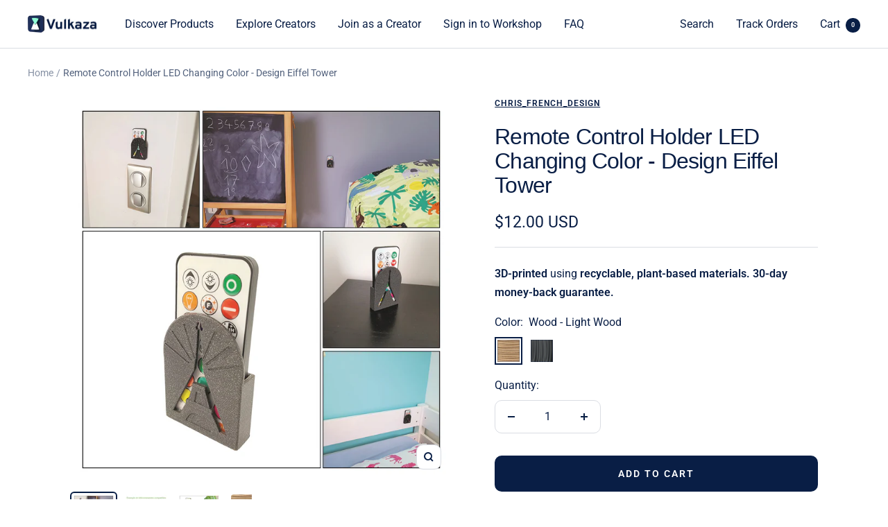

--- FILE ---
content_type: text/html; charset=utf-8
request_url: https://vulkaza.com/products/remote-control-holder-led-changing-color-design-eiffel-tower
body_size: 37244
content:
<!doctype html><html class="no-js" lang="en" dir="ltr">
  <head>


  <meta name="google-site-verification" content="EB3AJo25hTBvqqMlHJpjgfEebuLqbgFRBVvNr2SwQ7M" />
    <!-- Yandex.Metrika counter -->
<script type="text/javascript" >
   (function(m,e,t,r,i,k,a){m[i]=m[i]||function(){(m[i].a=m[i].a||[]).push(arguments)};
   m[i].l=1*new Date();
   for (var j = 0; j < document.scripts.length; j++) {if (document.scripts[j].src === r) { return; }}
   k=e.createElement(t),a=e.getElementsByTagName(t)[0],k.async=1,k.src=r,a.parentNode.insertBefore(k,a)})
   (window, document, "script", "https://mc.yandex.ru/metrika/tag.js", "ym");

   ym(93296466, "init", {
        clickmap:true,
        trackLinks:true,
        accurateTrackBounce:true,
        webvisor:true,
        ecommerce:"dataLayer"
   });
</script>
<noscript><div><img src="https://mc.yandex.ru/watch/93296466" style="position:absolute; left:-9999px;" alt="" /></div></noscript>
<!-- /Yandex.Metrika counter -->
  <!-- Google tag (gtag.js) -->
<script async src="https://www.googletagmanager.com/gtag/js?id=G-XY4Z9GEXX4"></script>
<script>
  window.dataLayer = window.dataLayer || [];
  function gtag(){dataLayer.push(arguments);}
  gtag('js', new Date());

  gtag('config', 'G-XY4Z9GEXX4');
</script>
    <meta charset="utf-8">
    <meta name="viewport" content="width=device-width, initial-scale=1.0, height=device-height, minimum-scale=1.0, maximum-scale=1.0">
    <meta name="theme-color" content="#ffffff">

    

    
    <title>
      
        
          Remote Control Holder LED Changing Color - Design Eiffel Tower | 3D-printed locally by independent makers. 
         
        
      
    </title>
    
<meta name="description" content="Remote control storage. Bespoke for the most sold RGB color changing lights remote controls (see details and compatible product in the pictures).  Wall mount to save space or free standing. "><link rel="canonical" href="https://vulkaza.com/products/remote-control-holder-led-changing-color-design-eiffel-tower"><link rel="shortcut icon" href="//vulkaza.com/cdn/shop/files/vulkaza_logo_3d_square_tight_crop_96x96.png?v=1665576311" type="image/png"><link rel="preconnect" href="https://cdn.shopify.com">
    <link rel="dns-prefetch" href="https://productreviews.shopifycdn.com">
    <link rel="dns-prefetch" href="https://www.google-analytics.com"><link rel="preconnect" href="https://fonts.shopifycdn.com" crossorigin><link rel="preload" as="style" href="//vulkaza.com/cdn/shop/t/6/assets/theme.css?v=146918849543693035081687167759">
    <link rel="preload" as="script" href="//vulkaza.com/cdn/shop/t/6/assets/vendor.js?v=31715688253868339281664288502">
    <link rel="preload" as="script" href="//vulkaza.com/cdn/shop/t/6/assets/theme.js?v=35597248097732565231667424223"><link rel="preload" as="fetch" href="/products/remote-control-holder-led-changing-color-design-eiffel-tower.js" crossorigin>
      <link rel="preload" as="image" imagesizes="(max-width: 999px) calc(100vw - 48px), 640px" imagesrcset="//vulkaza.com/cdn/shop/files/xOtGxNnaQAKHtq5CJJmd_400x.jpg?v=1683612606 400w, //vulkaza.com/cdn/shop/files/xOtGxNnaQAKHtq5CJJmd_500x.jpg?v=1683612606 500w, //vulkaza.com/cdn/shop/files/xOtGxNnaQAKHtq5CJJmd_600x.jpg?v=1683612606 600w, //vulkaza.com/cdn/shop/files/xOtGxNnaQAKHtq5CJJmd_700x.jpg?v=1683612606 700w, //vulkaza.com/cdn/shop/files/xOtGxNnaQAKHtq5CJJmd_800x.jpg?v=1683612606 800w, //vulkaza.com/cdn/shop/files/xOtGxNnaQAKHtq5CJJmd_900x.jpg?v=1683612606 900w, //vulkaza.com/cdn/shop/files/xOtGxNnaQAKHtq5CJJmd_1000x.jpg?v=1683612606 1000w, //vulkaza.com/cdn/shop/files/xOtGxNnaQAKHtq5CJJmd_1100x.jpg?v=1683612606 1100w, //vulkaza.com/cdn/shop/files/xOtGxNnaQAKHtq5CJJmd_1200x.jpg?v=1683612606 1200w, //vulkaza.com/cdn/shop/files/xOtGxNnaQAKHtq5CJJmd_1240x.jpg?v=1683612606 1240w
"><link rel="preload" as="script" href="//vulkaza.com/cdn/shop/t/6/assets/flickity.js?v=176646718982628074891664288502"><meta property="og:type" content="product">
  <meta property="og:title" content="Remote Control Holder LED Changing Color -  Design Eiffel Tower">
  <meta property="product:price:amount" content="12.00">
  <meta property="product:price:currency" content="USD"><meta property="og:image" content="http://vulkaza.com/cdn/shop/files/xOtGxNnaQAKHtq5CJJmd.jpg?v=1683612606">
  <meta property="og:image:secure_url" content="https://vulkaza.com/cdn/shop/files/xOtGxNnaQAKHtq5CJJmd.jpg?v=1683612606">
  <meta property="og:image:width" content="1240">
  <meta property="og:image:height" content="1240"><meta property="og:description" content="Remote control storage. Bespoke for the most sold RGB color changing lights remote controls (see details and compatible product in the pictures).  Wall mount to save space or free standing. "><meta property="og:url" content="https://vulkaza.com/products/remote-control-holder-led-changing-color-design-eiffel-tower">
<meta property="og:site_name" content="Vulkaza"><meta name="twitter:card" content="summary"><meta name="twitter:title" content="Remote Control Holder LED Changing Color -  Design Eiffel Tower">
  <meta name="twitter:description" content="Remote control storage. Bespoke for the most sold RGB color changing lights remote controls (see details and compatible product in the pictures). 
Wall mount to save space or free standing. "><meta name="twitter:image" content="https://vulkaza.com/cdn/shop/files/xOtGxNnaQAKHtq5CJJmd_1200x1200_crop_center.jpg?v=1683612606">
  <meta name="twitter:image:alt" content="">
    
  <script type="application/ld+json">
  {
    "@context": "https://schema.org",
    "@type": "Product",
    "productID": 6988953092179,
    "offers": [{
          "@type": "Offer",
          "name": "Wood - Light Wood",
          "availability":"https://schema.org/InStock",
          "price": 12.0,
          "priceCurrency": "USD",
          "priceValidUntil": "2026-02-01","sku": "DESIGNEIFFELTOWER_0001",
          "url": "/products/remote-control-holder-led-changing-color-design-eiffel-tower?variant=40786554191955"
        },
{
          "@type": "Offer",
          "name": "Graphite",
          "availability":"https://schema.org/InStock",
          "price": 12.0,
          "priceCurrency": "USD",
          "priceValidUntil": "2026-02-01","sku": "DESIGNEIFFELTOWER_0002",
          "url": "/products/remote-control-holder-led-changing-color-design-eiffel-tower?variant=40786554224723"
        }
],"brand": {
      "@type": "Brand",
      "name": "Chris_french_design"
    },
    "name": "Remote Control Holder LED Changing Color -  Design Eiffel Tower",
    "description": "Remote control storage. Bespoke for the most sold RGB color changing lights remote controls (see details and compatible product in the pictures). \nWall mount to save space or free standing. ",
    "category": "Functional Home Accessories",
    "url": "/products/remote-control-holder-led-changing-color-design-eiffel-tower",
    "sku": "DESIGNEIFFELTOWER_0001",
    "image": {
      "@type": "ImageObject",
      "url": "https://vulkaza.com/cdn/shop/files/xOtGxNnaQAKHtq5CJJmd.jpg?v=1683612606&width=1024",
      "image": "https://vulkaza.com/cdn/shop/files/xOtGxNnaQAKHtq5CJJmd.jpg?v=1683612606&width=1024",
      "name": "",
      "width": "1024",
      "height": "1024"
    }
  }
  </script>



  <script type="application/ld+json">
  {
    "@context": "https://schema.org",
    "@type": "BreadcrumbList",
  "itemListElement": [{
      "@type": "ListItem",
      "position": 1,
      "name": "Home",
      "item": "https://vulkaza.com"
    },{
          "@type": "ListItem",
          "position": 2,
          "name": "Remote Control Holder LED Changing Color -  Design Eiffel Tower",
          "item": "https://vulkaza.com/products/remote-control-holder-led-changing-color-design-eiffel-tower"
        }]
  }
  </script>


    <link rel="preload" href="//vulkaza.com/cdn/fonts/roboto/roboto_n4.2019d890f07b1852f56ce63ba45b2db45d852cba.woff2" as="font" type="font/woff2" crossorigin><style>
  /* Typography (heading) */
  

/* Typography (body) */
  @font-face {
  font-family: Roboto;
  font-weight: 400;
  font-style: normal;
  font-display: swap;
  src: url("//vulkaza.com/cdn/fonts/roboto/roboto_n4.2019d890f07b1852f56ce63ba45b2db45d852cba.woff2") format("woff2"),
       url("//vulkaza.com/cdn/fonts/roboto/roboto_n4.238690e0007583582327135619c5f7971652fa9d.woff") format("woff");
}

@font-face {
  font-family: Roboto;
  font-weight: 400;
  font-style: italic;
  font-display: swap;
  src: url("//vulkaza.com/cdn/fonts/roboto/roboto_i4.57ce898ccda22ee84f49e6b57ae302250655e2d4.woff2") format("woff2"),
       url("//vulkaza.com/cdn/fonts/roboto/roboto_i4.b21f3bd061cbcb83b824ae8c7671a82587b264bf.woff") format("woff");
}

@font-face {
  font-family: Roboto;
  font-weight: 600;
  font-style: normal;
  font-display: swap;
  src: url("//vulkaza.com/cdn/fonts/roboto/roboto_n6.3d305d5382545b48404c304160aadee38c90ef9d.woff2") format("woff2"),
       url("//vulkaza.com/cdn/fonts/roboto/roboto_n6.bb37be020157f87e181e5489d5e9137ad60c47a2.woff") format("woff");
}

@font-face {
  font-family: Roboto;
  font-weight: 600;
  font-style: italic;
  font-display: swap;
  src: url("//vulkaza.com/cdn/fonts/roboto/roboto_i6.ebd6b6733fb2b030d60cbf61316511a7ffd82fb3.woff2") format("woff2"),
       url("//vulkaza.com/cdn/fonts/roboto/roboto_i6.1363905a6d5249605bc5e0f859663ffe95ac3bed.woff") format("woff");
}

:root {--heading-color: 9, 30, 69;
    --text-color: 9, 30, 69;
    --background: 255, 255, 255;
    --secondary-background: 245, 245, 245;
    --border-color: 218, 221, 227;
    --border-color-darker: 157, 165, 181;
    --success-color: 133, 255, 196;
    --success-background: 231, 255, 243;
    --error-color: 222, 42, 42;
    --error-background: 253, 240, 240;
    --primary-button-background: 9, 30, 69;
    --primary-button-text-color: 255, 255, 255;
    --secondary-button-background: 134, 255, 196;
    --secondary-button-text-color: 9, 30, 69;
    --product-star-rating: 133, 255, 196;
    --product-on-sale-accent: 224, 0, 0;
    --product-sold-out-accent: 40, 40, 40;
    --product-custom-label-background: 134, 255, 196;
    --product-custom-label-text-color: 0, 0, 0;
    --product-custom-label-2-background: 245, 245, 245;
    --product-custom-label-2-text-color: 0, 0, 0;
    --product-low-stock-text-color: 222, 42, 42;
    --product-in-stock-text-color: 46, 158, 123;
    --loading-bar-background: 9, 30, 69;

    /* We duplicate some "base" colors as root colors, which is useful to use on drawer elements or popover without. Those should not be overridden to avoid issues */
    --root-heading-color: 9, 30, 69;
    --root-text-color: 9, 30, 69;
    --root-background: 255, 255, 255;
    --root-border-color: 218, 221, 227;
    --root-primary-button-background: 9, 30, 69;
    --root-primary-button-text-color: 255, 255, 255;

    --base-font-size: 16px;
    --heading-font-family: Helvetica, Arial, sans-serif;
    --heading-font-weight: 400;
    --heading-font-style: normal;
    --heading-text-transform: normal;
    --text-font-family: Roboto, sans-serif;
    --text-font-weight: 400;
    --text-font-style: normal;
    --text-font-bold-weight: 600;

    /* Typography (font size) */
    --heading-xxsmall-font-size: 10px;
    --heading-xsmall-font-size: 10px;
    --heading-small-font-size: 11px;
    --heading-large-font-size: 32px;
    --heading-h1-font-size: 32px;
    --heading-h2-font-size: 28px;
    --heading-h3-font-size: 26px;
    --heading-h4-font-size: 22px;
    --heading-h5-font-size: 18px;
    --heading-h6-font-size: 16px;

    /* Control the look and feel of the theme by changing radius of various elements */
    --button-border-radius: 10px;
    --block-border-radius: 8px;
    --block-border-radius-reduced: 4px;
    --color-swatch-border-radius: 0px;

    /* Button size */
    --button-height: 48px;
    --button-small-height: 40px;

    /* Form related */
    --form-input-field-height: 48px;
    --form-input-gap: 16px;
    --form-submit-margin: 24px;

    /* Product listing related variables */
    --product-list-block-spacing: 32px;

    /* Video related */
    --play-button-background: 255, 255, 255;
    --play-button-arrow: 9, 30, 69;

    /* RTL support */
    --transform-logical-flip: 1;
    --transform-origin-start: left;
    --transform-origin-end: right;

    /* Other */
    --zoom-cursor-svg-url: url(//vulkaza.com/cdn/shop/t/6/assets/zoom-cursor.svg?v=170880038532332937051664888204);
    --arrow-right-svg-url: url(//vulkaza.com/cdn/shop/t/6/assets/arrow-right.svg?v=137160301003753701221664288502);
    --arrow-left-svg-url: url(//vulkaza.com/cdn/shop/t/6/assets/arrow-left.svg?v=126529659571579716691664288502);

    /* Some useful variables that we can reuse in our CSS. Some explanation are needed for some of them:
       - container-max-width-minus-gutters: represents the container max width without the edge gutters
       - container-outer-width: considering the screen width, represent all the space outside the container
       - container-outer-margin: same as container-outer-width but get set to 0 inside a container
       - container-inner-width: the effective space inside the container (minus gutters)
       - grid-column-width: represents the width of a single column of the grid
       - vertical-breather: this is a variable that defines the global "spacing" between sections, and inside the section
                            to create some "breath" and minimum spacing
     */
    --container-max-width: 1600px;
    --container-gutter: 24px;
    --container-max-width-minus-gutters: calc(var(--container-max-width) - (var(--container-gutter)) * 2);
    --container-outer-width: max(calc((100vw - var(--container-max-width-minus-gutters)) / 2), var(--container-gutter));
    --container-outer-margin: var(--container-outer-width);
    --container-inner-width: calc(100vw - var(--container-outer-width) * 2);

    --grid-column-count: 10;
    --grid-gap: 24px;
    --grid-column-width: calc((100vw - var(--container-outer-width) * 2 - var(--grid-gap) * (var(--grid-column-count) - 1)) / var(--grid-column-count));

    --vertical-breather: 28px;
    --vertical-breather-tight: 28px;

    /* Shopify related variables */
    --payment-terms-background-color: #ffffff;
  }

  @media screen and (min-width: 741px) {
    :root {
      --container-gutter: 40px;
      --grid-column-count: 20;
      --vertical-breather: 40px;
      --vertical-breather-tight: 40px;

      /* Typography (font size) */
      --heading-xsmall-font-size: 11px;
      --heading-small-font-size: 12px;
      --heading-large-font-size: 48px;
      --heading-h1-font-size: 48px;
      --heading-h2-font-size: 36px;
      --heading-h3-font-size: 30px;
      --heading-h4-font-size: 22px;
      --heading-h5-font-size: 18px;
      --heading-h6-font-size: 16px;

      /* Form related */
      --form-input-field-height: 52px;
      --form-submit-margin: 32px;

      /* Button size */
      --button-height: 52px;
      --button-small-height: 44px;
    }
  }

  @media screen and (min-width: 1200px) {
    :root {
      --vertical-breather: 48px;
      --vertical-breather-tight: 48px;
      --product-list-block-spacing: 48px;

      /* Typography */
      --heading-large-font-size: 58px;
      --heading-h1-font-size: 50px;
      --heading-h2-font-size: 44px;
      --heading-h3-font-size: 32px;
      --heading-h4-font-size: 26px;
      --heading-h5-font-size: 22px;
      --heading-h6-font-size: 16px;
    }
  }

  @media screen and (min-width: 1600px) {
    :root {
      --vertical-breather: 48px;
      --vertical-breather-tight: 48px;
    }
  }
</style>
    <script>
  // This allows to expose several variables to the global scope, to be used in scripts
  window.themeVariables = {
    settings: {
      direction: "ltr",
      pageType: "product",
      cartCount: 0,
      moneyFormat: "${{amount}}",
      moneyWithCurrencyFormat: "${{amount}} USD",
      showVendor: true,
      discountMode: "saving",
      currencyCodeEnabled: true,
      searchMode: "product,article,collection",
      searchUnavailableProducts: "last",
      cartType: "message",
      cartCurrency: "USD",
      mobileZoomFactor: 2.5
    },

    routes: {
      host: "vulkaza.com",
      rootUrl: "\/",
      rootUrlWithoutSlash: '',
      cartUrl: "\/cart",
      cartAddUrl: "\/cart\/add",
      cartChangeUrl: "\/cart\/change",
      searchUrl: "\/search",
      predictiveSearchUrl: "\/search\/suggest",
      productRecommendationsUrl: "\/recommendations\/products"
    },

    strings: {
      accessibilityDelete: "Delete",
      accessibilityClose: "Close",
      collectionSoldOut: "Sold out",
      collectionDiscount: "Save @savings@",
      productSalePrice: "Sale price",
      productRegularPrice: "Regular price",
      productFormUnavailable: "Unavailable",
      productFormSoldOut: "Sold out",
      productFormPreOrder: "Pre-order",
      productFormAddToCart: "Add to cart",
      searchNoResults: "No results could be found.",
      searchNewSearch: "New search",
      searchProducts: "Products",
      searchArticles: "Journal",
      searchPages: "Pages",
      searchCollections: "Collections",
      cartViewCart: "View cart",
      cartItemAdded: "Item added to your cart!",
      cartItemAddedShort: "Added to your cart!",
      cartAddOrderNote: "Add order note",
      cartEditOrderNote: "Edit order note",
      shippingEstimatorNoResults: "Sorry, we do not ship to your address.",
      shippingEstimatorOneResult: "There is one shipping rate for your address:",
      shippingEstimatorMultipleResults: "There are several shipping rates for your address:",
      shippingEstimatorError: "One or more error occurred while retrieving shipping rates:"
    },

    libs: {
      flickity: "\/\/vulkaza.com\/cdn\/shop\/t\/6\/assets\/flickity.js?v=176646718982628074891664288502",
      photoswipe: "\/\/vulkaza.com\/cdn\/shop\/t\/6\/assets\/photoswipe.js?v=132268647426145925301664288502",
      qrCode: "\/\/vulkaza.com\/cdn\/shopifycloud\/storefront\/assets\/themes_support\/vendor\/qrcode-3f2b403b.js"
    },

    breakpoints: {
      phone: 'screen and (max-width: 740px)',
      tablet: 'screen and (min-width: 741px) and (max-width: 999px)',
      tabletAndUp: 'screen and (min-width: 741px)',
      pocket: 'screen and (max-width: 999px)',
      lap: 'screen and (min-width: 1000px) and (max-width: 1199px)',
      lapAndUp: 'screen and (min-width: 1000px)',
      desktop: 'screen and (min-width: 1200px)',
      wide: 'screen and (min-width: 1400px)'
    }
  };

  window.addEventListener('pageshow', async () => {
    const cartContent = await (await fetch(`${window.themeVariables.routes.cartUrl}.js`, {cache: 'reload'})).json();
    document.documentElement.dispatchEvent(new CustomEvent('cart:refresh', {detail: {cart: cartContent}}));
  });

  if ('noModule' in HTMLScriptElement.prototype) {
    // Old browsers (like IE) that does not support module will be considered as if not executing JS at all
    document.documentElement.className = document.documentElement.className.replace('no-js', 'js');

    requestAnimationFrame(() => {
      const viewportHeight = (window.visualViewport ? window.visualViewport.height : document.documentElement.clientHeight);
      document.documentElement.style.setProperty('--window-height',viewportHeight + 'px');
    });
  }// We save the product ID in local storage to be eventually used for recently viewed section
    try {
      const items = JSON.parse(localStorage.getItem('theme:recently-viewed-products') || '[]');

      // We check if the current product already exists, and if it does not, we add it at the start
      if (!items.includes(6988953092179)) {
        items.unshift(6988953092179);
      }

      localStorage.setItem('theme:recently-viewed-products', JSON.stringify(items.slice(0, 20)));
    } catch (e) {
      // Safari in private mode does not allow setting item, we silently fail
    }</script>

    <link rel="stylesheet" href="//vulkaza.com/cdn/shop/t/6/assets/theme.css?v=146918849543693035081687167759">

    <script src="//vulkaza.com/cdn/shop/t/6/assets/vendor.js?v=31715688253868339281664288502" defer></script>
    <script src="//vulkaza.com/cdn/shop/t/6/assets/theme.js?v=35597248097732565231667424223" defer></script>
    <script src="//vulkaza.com/cdn/shop/t/6/assets/custom.js?v=167639537848865775061664288502" defer></script>

    <script>window.performance && window.performance.mark && window.performance.mark('shopify.content_for_header.start');</script><meta name="facebook-domain-verification" content="twb66mn1ielnmcokk0sxp1nyo2z4iu">
<meta name="google-site-verification" content="972yR6xDJ3mzaL4gMV5-adIPvdBnhYPVf-EOd0J-uuM">
<meta id="shopify-digital-wallet" name="shopify-digital-wallet" content="/57396166739/digital_wallets/dialog">
<meta name="shopify-checkout-api-token" content="1cf19e2ff9d53a4b7e794fadcf4c3921">
<meta id="in-context-paypal-metadata" data-shop-id="57396166739" data-venmo-supported="false" data-environment="production" data-locale="en_US" data-paypal-v4="true" data-currency="USD">
<link rel="alternate" hreflang="x-default" href="https://vulkaza.com/products/remote-control-holder-led-changing-color-design-eiffel-tower">
<link rel="alternate" hreflang="en" href="https://vulkaza.com/products/remote-control-holder-led-changing-color-design-eiffel-tower">
<link rel="alternate" hreflang="en-CA" href="https://vulkaza.com/en-ca/products/remote-control-holder-led-changing-color-design-eiffel-tower">
<link rel="alternate" hreflang="en-NO" href="https://vulkaza.com/en-no/products/remote-control-holder-led-changing-color-design-eiffel-tower">
<link rel="alternate" type="application/json+oembed" href="https://vulkaza.com/products/remote-control-holder-led-changing-color-design-eiffel-tower.oembed">
<script async="async" src="/checkouts/internal/preloads.js?locale=en-US"></script>
<script id="shopify-features" type="application/json">{"accessToken":"1cf19e2ff9d53a4b7e794fadcf4c3921","betas":["rich-media-storefront-analytics"],"domain":"vulkaza.com","predictiveSearch":true,"shopId":57396166739,"locale":"en"}</script>
<script>var Shopify = Shopify || {};
Shopify.shop = "vulkaza-store.myshopify.com";
Shopify.locale = "en";
Shopify.currency = {"active":"USD","rate":"1.0"};
Shopify.country = "US";
Shopify.theme = {"name":"Focal || Finer","id":124187410515,"schema_name":"Focal","schema_version":"8.11.4","theme_store_id":714,"role":"main"};
Shopify.theme.handle = "null";
Shopify.theme.style = {"id":null,"handle":null};
Shopify.cdnHost = "vulkaza.com/cdn";
Shopify.routes = Shopify.routes || {};
Shopify.routes.root = "/";</script>
<script type="module">!function(o){(o.Shopify=o.Shopify||{}).modules=!0}(window);</script>
<script>!function(o){function n(){var o=[];function n(){o.push(Array.prototype.slice.apply(arguments))}return n.q=o,n}var t=o.Shopify=o.Shopify||{};t.loadFeatures=n(),t.autoloadFeatures=n()}(window);</script>
<script id="shop-js-analytics" type="application/json">{"pageType":"product"}</script>
<script defer="defer" async type="module" src="//vulkaza.com/cdn/shopifycloud/shop-js/modules/v2/client.init-shop-cart-sync_BT-GjEfc.en.esm.js"></script>
<script defer="defer" async type="module" src="//vulkaza.com/cdn/shopifycloud/shop-js/modules/v2/chunk.common_D58fp_Oc.esm.js"></script>
<script defer="defer" async type="module" src="//vulkaza.com/cdn/shopifycloud/shop-js/modules/v2/chunk.modal_xMitdFEc.esm.js"></script>
<script type="module">
  await import("//vulkaza.com/cdn/shopifycloud/shop-js/modules/v2/client.init-shop-cart-sync_BT-GjEfc.en.esm.js");
await import("//vulkaza.com/cdn/shopifycloud/shop-js/modules/v2/chunk.common_D58fp_Oc.esm.js");
await import("//vulkaza.com/cdn/shopifycloud/shop-js/modules/v2/chunk.modal_xMitdFEc.esm.js");

  window.Shopify.SignInWithShop?.initShopCartSync?.({"fedCMEnabled":true,"windoidEnabled":true});

</script>
<script id="__st">var __st={"a":57396166739,"offset":3600,"reqid":"3fb70f19-d76c-48de-b019-2c10694582e5-1769087292","pageurl":"vulkaza.com\/products\/remote-control-holder-led-changing-color-design-eiffel-tower","u":"aae66fcb5411","p":"product","rtyp":"product","rid":6988953092179};</script>
<script>window.ShopifyPaypalV4VisibilityTracking = true;</script>
<script id="captcha-bootstrap">!function(){'use strict';const t='contact',e='account',n='new_comment',o=[[t,t],['blogs',n],['comments',n],[t,'customer']],c=[[e,'customer_login'],[e,'guest_login'],[e,'recover_customer_password'],[e,'create_customer']],r=t=>t.map((([t,e])=>`form[action*='/${t}']:not([data-nocaptcha='true']) input[name='form_type'][value='${e}']`)).join(','),a=t=>()=>t?[...document.querySelectorAll(t)].map((t=>t.form)):[];function s(){const t=[...o],e=r(t);return a(e)}const i='password',u='form_key',d=['recaptcha-v3-token','g-recaptcha-response','h-captcha-response',i],f=()=>{try{return window.sessionStorage}catch{return}},m='__shopify_v',_=t=>t.elements[u];function p(t,e,n=!1){try{const o=window.sessionStorage,c=JSON.parse(o.getItem(e)),{data:r}=function(t){const{data:e,action:n}=t;return t[m]||n?{data:e,action:n}:{data:t,action:n}}(c);for(const[e,n]of Object.entries(r))t.elements[e]&&(t.elements[e].value=n);n&&o.removeItem(e)}catch(o){console.error('form repopulation failed',{error:o})}}const l='form_type',E='cptcha';function T(t){t.dataset[E]=!0}const w=window,h=w.document,L='Shopify',v='ce_forms',y='captcha';let A=!1;((t,e)=>{const n=(g='f06e6c50-85a8-45c8-87d0-21a2b65856fe',I='https://cdn.shopify.com/shopifycloud/storefront-forms-hcaptcha/ce_storefront_forms_captcha_hcaptcha.v1.5.2.iife.js',D={infoText:'Protected by hCaptcha',privacyText:'Privacy',termsText:'Terms'},(t,e,n)=>{const o=w[L][v],c=o.bindForm;if(c)return c(t,g,e,D).then(n);var r;o.q.push([[t,g,e,D],n]),r=I,A||(h.body.append(Object.assign(h.createElement('script'),{id:'captcha-provider',async:!0,src:r})),A=!0)});var g,I,D;w[L]=w[L]||{},w[L][v]=w[L][v]||{},w[L][v].q=[],w[L][y]=w[L][y]||{},w[L][y].protect=function(t,e){n(t,void 0,e),T(t)},Object.freeze(w[L][y]),function(t,e,n,w,h,L){const[v,y,A,g]=function(t,e,n){const i=e?o:[],u=t?c:[],d=[...i,...u],f=r(d),m=r(i),_=r(d.filter((([t,e])=>n.includes(e))));return[a(f),a(m),a(_),s()]}(w,h,L),I=t=>{const e=t.target;return e instanceof HTMLFormElement?e:e&&e.form},D=t=>v().includes(t);t.addEventListener('submit',(t=>{const e=I(t);if(!e)return;const n=D(e)&&!e.dataset.hcaptchaBound&&!e.dataset.recaptchaBound,o=_(e),c=g().includes(e)&&(!o||!o.value);(n||c)&&t.preventDefault(),c&&!n&&(function(t){try{if(!f())return;!function(t){const e=f();if(!e)return;const n=_(t);if(!n)return;const o=n.value;o&&e.removeItem(o)}(t);const e=Array.from(Array(32),(()=>Math.random().toString(36)[2])).join('');!function(t,e){_(t)||t.append(Object.assign(document.createElement('input'),{type:'hidden',name:u})),t.elements[u].value=e}(t,e),function(t,e){const n=f();if(!n)return;const o=[...t.querySelectorAll(`input[type='${i}']`)].map((({name:t})=>t)),c=[...d,...o],r={};for(const[a,s]of new FormData(t).entries())c.includes(a)||(r[a]=s);n.setItem(e,JSON.stringify({[m]:1,action:t.action,data:r}))}(t,e)}catch(e){console.error('failed to persist form',e)}}(e),e.submit())}));const S=(t,e)=>{t&&!t.dataset[E]&&(n(t,e.some((e=>e===t))),T(t))};for(const o of['focusin','change'])t.addEventListener(o,(t=>{const e=I(t);D(e)&&S(e,y())}));const B=e.get('form_key'),M=e.get(l),P=B&&M;t.addEventListener('DOMContentLoaded',(()=>{const t=y();if(P)for(const e of t)e.elements[l].value===M&&p(e,B);[...new Set([...A(),...v().filter((t=>'true'===t.dataset.shopifyCaptcha))])].forEach((e=>S(e,t)))}))}(h,new URLSearchParams(w.location.search),n,t,e,['guest_login'])})(!0,!0)}();</script>
<script integrity="sha256-4kQ18oKyAcykRKYeNunJcIwy7WH5gtpwJnB7kiuLZ1E=" data-source-attribution="shopify.loadfeatures" defer="defer" src="//vulkaza.com/cdn/shopifycloud/storefront/assets/storefront/load_feature-a0a9edcb.js" crossorigin="anonymous"></script>
<script data-source-attribution="shopify.dynamic_checkout.dynamic.init">var Shopify=Shopify||{};Shopify.PaymentButton=Shopify.PaymentButton||{isStorefrontPortableWallets:!0,init:function(){window.Shopify.PaymentButton.init=function(){};var t=document.createElement("script");t.src="https://vulkaza.com/cdn/shopifycloud/portable-wallets/latest/portable-wallets.en.js",t.type="module",document.head.appendChild(t)}};
</script>
<script data-source-attribution="shopify.dynamic_checkout.buyer_consent">
  function portableWalletsHideBuyerConsent(e){var t=document.getElementById("shopify-buyer-consent"),n=document.getElementById("shopify-subscription-policy-button");t&&n&&(t.classList.add("hidden"),t.setAttribute("aria-hidden","true"),n.removeEventListener("click",e))}function portableWalletsShowBuyerConsent(e){var t=document.getElementById("shopify-buyer-consent"),n=document.getElementById("shopify-subscription-policy-button");t&&n&&(t.classList.remove("hidden"),t.removeAttribute("aria-hidden"),n.addEventListener("click",e))}window.Shopify?.PaymentButton&&(window.Shopify.PaymentButton.hideBuyerConsent=portableWalletsHideBuyerConsent,window.Shopify.PaymentButton.showBuyerConsent=portableWalletsShowBuyerConsent);
</script>
<script data-source-attribution="shopify.dynamic_checkout.cart.bootstrap">document.addEventListener("DOMContentLoaded",(function(){function t(){return document.querySelector("shopify-accelerated-checkout-cart, shopify-accelerated-checkout")}if(t())Shopify.PaymentButton.init();else{new MutationObserver((function(e,n){t()&&(Shopify.PaymentButton.init(),n.disconnect())})).observe(document.body,{childList:!0,subtree:!0})}}));
</script>
<link id="shopify-accelerated-checkout-styles" rel="stylesheet" media="screen" href="https://vulkaza.com/cdn/shopifycloud/portable-wallets/latest/accelerated-checkout-backwards-compat.css" crossorigin="anonymous">
<style id="shopify-accelerated-checkout-cart">
        #shopify-buyer-consent {
  margin-top: 1em;
  display: inline-block;
  width: 100%;
}

#shopify-buyer-consent.hidden {
  display: none;
}

#shopify-subscription-policy-button {
  background: none;
  border: none;
  padding: 0;
  text-decoration: underline;
  font-size: inherit;
  cursor: pointer;
}

#shopify-subscription-policy-button::before {
  box-shadow: none;
}

      </style>

<script>window.performance && window.performance.mark && window.performance.mark('shopify.content_for_header.end');</script>
  

	<script>var loox_global_hash = '1684874738494';</script><style>.loox-reviews-default { max-width: 1200px; margin: 0 auto; }.loox-rating .loox-icon { color:#EBBF20; }</style><script>var loox_rating_icons_enabled = true;</script>
<!-- BEGIN app block: shopify://apps/minmaxify-order-limits/blocks/app-embed-block/3acfba32-89f3-4377-ae20-cbb9abc48475 -->

<!-- END app block --><script src="https://cdn.shopify.com/extensions/019b92df-1966-750c-943d-a8ced4b05ac2/option-cli3-369/assets/gpomain.js" type="text/javascript" defer="defer"></script>
<link href="https://monorail-edge.shopifysvc.com" rel="dns-prefetch">
<script>(function(){if ("sendBeacon" in navigator && "performance" in window) {try {var session_token_from_headers = performance.getEntriesByType('navigation')[0].serverTiming.find(x => x.name == '_s').description;} catch {var session_token_from_headers = undefined;}var session_cookie_matches = document.cookie.match(/_shopify_s=([^;]*)/);var session_token_from_cookie = session_cookie_matches && session_cookie_matches.length === 2 ? session_cookie_matches[1] : "";var session_token = session_token_from_headers || session_token_from_cookie || "";function handle_abandonment_event(e) {var entries = performance.getEntries().filter(function(entry) {return /monorail-edge.shopifysvc.com/.test(entry.name);});if (!window.abandonment_tracked && entries.length === 0) {window.abandonment_tracked = true;var currentMs = Date.now();var navigation_start = performance.timing.navigationStart;var payload = {shop_id: 57396166739,url: window.location.href,navigation_start,duration: currentMs - navigation_start,session_token,page_type: "product"};window.navigator.sendBeacon("https://monorail-edge.shopifysvc.com/v1/produce", JSON.stringify({schema_id: "online_store_buyer_site_abandonment/1.1",payload: payload,metadata: {event_created_at_ms: currentMs,event_sent_at_ms: currentMs}}));}}window.addEventListener('pagehide', handle_abandonment_event);}}());</script>
<script id="web-pixels-manager-setup">(function e(e,d,r,n,o){if(void 0===o&&(o={}),!Boolean(null===(a=null===(i=window.Shopify)||void 0===i?void 0:i.analytics)||void 0===a?void 0:a.replayQueue)){var i,a;window.Shopify=window.Shopify||{};var t=window.Shopify;t.analytics=t.analytics||{};var s=t.analytics;s.replayQueue=[],s.publish=function(e,d,r){return s.replayQueue.push([e,d,r]),!0};try{self.performance.mark("wpm:start")}catch(e){}var l=function(){var e={modern:/Edge?\/(1{2}[4-9]|1[2-9]\d|[2-9]\d{2}|\d{4,})\.\d+(\.\d+|)|Firefox\/(1{2}[4-9]|1[2-9]\d|[2-9]\d{2}|\d{4,})\.\d+(\.\d+|)|Chrom(ium|e)\/(9{2}|\d{3,})\.\d+(\.\d+|)|(Maci|X1{2}).+ Version\/(15\.\d+|(1[6-9]|[2-9]\d|\d{3,})\.\d+)([,.]\d+|)( \(\w+\)|)( Mobile\/\w+|) Safari\/|Chrome.+OPR\/(9{2}|\d{3,})\.\d+\.\d+|(CPU[ +]OS|iPhone[ +]OS|CPU[ +]iPhone|CPU IPhone OS|CPU iPad OS)[ +]+(15[._]\d+|(1[6-9]|[2-9]\d|\d{3,})[._]\d+)([._]\d+|)|Android:?[ /-](13[3-9]|1[4-9]\d|[2-9]\d{2}|\d{4,})(\.\d+|)(\.\d+|)|Android.+Firefox\/(13[5-9]|1[4-9]\d|[2-9]\d{2}|\d{4,})\.\d+(\.\d+|)|Android.+Chrom(ium|e)\/(13[3-9]|1[4-9]\d|[2-9]\d{2}|\d{4,})\.\d+(\.\d+|)|SamsungBrowser\/([2-9]\d|\d{3,})\.\d+/,legacy:/Edge?\/(1[6-9]|[2-9]\d|\d{3,})\.\d+(\.\d+|)|Firefox\/(5[4-9]|[6-9]\d|\d{3,})\.\d+(\.\d+|)|Chrom(ium|e)\/(5[1-9]|[6-9]\d|\d{3,})\.\d+(\.\d+|)([\d.]+$|.*Safari\/(?![\d.]+ Edge\/[\d.]+$))|(Maci|X1{2}).+ Version\/(10\.\d+|(1[1-9]|[2-9]\d|\d{3,})\.\d+)([,.]\d+|)( \(\w+\)|)( Mobile\/\w+|) Safari\/|Chrome.+OPR\/(3[89]|[4-9]\d|\d{3,})\.\d+\.\d+|(CPU[ +]OS|iPhone[ +]OS|CPU[ +]iPhone|CPU IPhone OS|CPU iPad OS)[ +]+(10[._]\d+|(1[1-9]|[2-9]\d|\d{3,})[._]\d+)([._]\d+|)|Android:?[ /-](13[3-9]|1[4-9]\d|[2-9]\d{2}|\d{4,})(\.\d+|)(\.\d+|)|Mobile Safari.+OPR\/([89]\d|\d{3,})\.\d+\.\d+|Android.+Firefox\/(13[5-9]|1[4-9]\d|[2-9]\d{2}|\d{4,})\.\d+(\.\d+|)|Android.+Chrom(ium|e)\/(13[3-9]|1[4-9]\d|[2-9]\d{2}|\d{4,})\.\d+(\.\d+|)|Android.+(UC? ?Browser|UCWEB|U3)[ /]?(15\.([5-9]|\d{2,})|(1[6-9]|[2-9]\d|\d{3,})\.\d+)\.\d+|SamsungBrowser\/(5\.\d+|([6-9]|\d{2,})\.\d+)|Android.+MQ{2}Browser\/(14(\.(9|\d{2,})|)|(1[5-9]|[2-9]\d|\d{3,})(\.\d+|))(\.\d+|)|K[Aa][Ii]OS\/(3\.\d+|([4-9]|\d{2,})\.\d+)(\.\d+|)/},d=e.modern,r=e.legacy,n=navigator.userAgent;return n.match(d)?"modern":n.match(r)?"legacy":"unknown"}(),u="modern"===l?"modern":"legacy",c=(null!=n?n:{modern:"",legacy:""})[u],f=function(e){return[e.baseUrl,"/wpm","/b",e.hashVersion,"modern"===e.buildTarget?"m":"l",".js"].join("")}({baseUrl:d,hashVersion:r,buildTarget:u}),m=function(e){var d=e.version,r=e.bundleTarget,n=e.surface,o=e.pageUrl,i=e.monorailEndpoint;return{emit:function(e){var a=e.status,t=e.errorMsg,s=(new Date).getTime(),l=JSON.stringify({metadata:{event_sent_at_ms:s},events:[{schema_id:"web_pixels_manager_load/3.1",payload:{version:d,bundle_target:r,page_url:o,status:a,surface:n,error_msg:t},metadata:{event_created_at_ms:s}}]});if(!i)return console&&console.warn&&console.warn("[Web Pixels Manager] No Monorail endpoint provided, skipping logging."),!1;try{return self.navigator.sendBeacon.bind(self.navigator)(i,l)}catch(e){}var u=new XMLHttpRequest;try{return u.open("POST",i,!0),u.setRequestHeader("Content-Type","text/plain"),u.send(l),!0}catch(e){return console&&console.warn&&console.warn("[Web Pixels Manager] Got an unhandled error while logging to Monorail."),!1}}}}({version:r,bundleTarget:l,surface:e.surface,pageUrl:self.location.href,monorailEndpoint:e.monorailEndpoint});try{o.browserTarget=l,function(e){var d=e.src,r=e.async,n=void 0===r||r,o=e.onload,i=e.onerror,a=e.sri,t=e.scriptDataAttributes,s=void 0===t?{}:t,l=document.createElement("script"),u=document.querySelector("head"),c=document.querySelector("body");if(l.async=n,l.src=d,a&&(l.integrity=a,l.crossOrigin="anonymous"),s)for(var f in s)if(Object.prototype.hasOwnProperty.call(s,f))try{l.dataset[f]=s[f]}catch(e){}if(o&&l.addEventListener("load",o),i&&l.addEventListener("error",i),u)u.appendChild(l);else{if(!c)throw new Error("Did not find a head or body element to append the script");c.appendChild(l)}}({src:f,async:!0,onload:function(){if(!function(){var e,d;return Boolean(null===(d=null===(e=window.Shopify)||void 0===e?void 0:e.analytics)||void 0===d?void 0:d.initialized)}()){var d=window.webPixelsManager.init(e)||void 0;if(d){var r=window.Shopify.analytics;r.replayQueue.forEach((function(e){var r=e[0],n=e[1],o=e[2];d.publishCustomEvent(r,n,o)})),r.replayQueue=[],r.publish=d.publishCustomEvent,r.visitor=d.visitor,r.initialized=!0}}},onerror:function(){return m.emit({status:"failed",errorMsg:"".concat(f," has failed to load")})},sri:function(e){var d=/^sha384-[A-Za-z0-9+/=]+$/;return"string"==typeof e&&d.test(e)}(c)?c:"",scriptDataAttributes:o}),m.emit({status:"loading"})}catch(e){m.emit({status:"failed",errorMsg:(null==e?void 0:e.message)||"Unknown error"})}}})({shopId: 57396166739,storefrontBaseUrl: "https://vulkaza.com",extensionsBaseUrl: "https://extensions.shopifycdn.com/cdn/shopifycloud/web-pixels-manager",monorailEndpoint: "https://monorail-edge.shopifysvc.com/unstable/produce_batch",surface: "storefront-renderer",enabledBetaFlags: ["2dca8a86"],webPixelsConfigList: [{"id":"438075475","configuration":"{\"config\":\"{\\\"pixel_id\\\":\\\"GT-TXBFSSP\\\",\\\"target_country\\\":\\\"US\\\",\\\"gtag_events\\\":[{\\\"type\\\":\\\"purchase\\\",\\\"action_label\\\":\\\"MC-X0GGE1PJBG\\\"},{\\\"type\\\":\\\"page_view\\\",\\\"action_label\\\":\\\"MC-X0GGE1PJBG\\\"},{\\\"type\\\":\\\"view_item\\\",\\\"action_label\\\":\\\"MC-X0GGE1PJBG\\\"}],\\\"enable_monitoring_mode\\\":false}\"}","eventPayloadVersion":"v1","runtimeContext":"OPEN","scriptVersion":"b2a88bafab3e21179ed38636efcd8a93","type":"APP","apiClientId":1780363,"privacyPurposes":[],"dataSharingAdjustments":{"protectedCustomerApprovalScopes":["read_customer_address","read_customer_email","read_customer_name","read_customer_personal_data","read_customer_phone"]}},{"id":"170491987","configuration":"{\"pixel_id\":\"1300943143677538\",\"pixel_type\":\"facebook_pixel\",\"metaapp_system_user_token\":\"-\"}","eventPayloadVersion":"v1","runtimeContext":"OPEN","scriptVersion":"ca16bc87fe92b6042fbaa3acc2fbdaa6","type":"APP","apiClientId":2329312,"privacyPurposes":["ANALYTICS","MARKETING","SALE_OF_DATA"],"dataSharingAdjustments":{"protectedCustomerApprovalScopes":["read_customer_address","read_customer_email","read_customer_name","read_customer_personal_data","read_customer_phone"]}},{"id":"67928147","configuration":"{\"tagID\":\"2613732474775\"}","eventPayloadVersion":"v1","runtimeContext":"STRICT","scriptVersion":"18031546ee651571ed29edbe71a3550b","type":"APP","apiClientId":3009811,"privacyPurposes":["ANALYTICS","MARKETING","SALE_OF_DATA"],"dataSharingAdjustments":{"protectedCustomerApprovalScopes":["read_customer_address","read_customer_email","read_customer_name","read_customer_personal_data","read_customer_phone"]}},{"id":"shopify-app-pixel","configuration":"{}","eventPayloadVersion":"v1","runtimeContext":"STRICT","scriptVersion":"0450","apiClientId":"shopify-pixel","type":"APP","privacyPurposes":["ANALYTICS","MARKETING"]},{"id":"shopify-custom-pixel","eventPayloadVersion":"v1","runtimeContext":"LAX","scriptVersion":"0450","apiClientId":"shopify-pixel","type":"CUSTOM","privacyPurposes":["ANALYTICS","MARKETING"]}],isMerchantRequest: false,initData: {"shop":{"name":"Vulkaza","paymentSettings":{"currencyCode":"USD"},"myshopifyDomain":"vulkaza-store.myshopify.com","countryCode":"NO","storefrontUrl":"https:\/\/vulkaza.com"},"customer":null,"cart":null,"checkout":null,"productVariants":[{"price":{"amount":12.0,"currencyCode":"USD"},"product":{"title":"Remote Control Holder LED Changing Color -  Design Eiffel Tower","vendor":"Chris_french_design","id":"6988953092179","untranslatedTitle":"Remote Control Holder LED Changing Color -  Design Eiffel Tower","url":"\/products\/remote-control-holder-led-changing-color-design-eiffel-tower","type":"Functional Home Accessories"},"id":"40786554191955","image":{"src":"\/\/vulkaza.com\/cdn\/shop\/files\/xOtGxNnaQAKHtq5CJJmd.jpg?v=1683612606"},"sku":"DESIGNEIFFELTOWER_0001","title":"Wood - Light Wood","untranslatedTitle":"Wood - Light Wood"},{"price":{"amount":12.0,"currencyCode":"USD"},"product":{"title":"Remote Control Holder LED Changing Color -  Design Eiffel Tower","vendor":"Chris_french_design","id":"6988953092179","untranslatedTitle":"Remote Control Holder LED Changing Color -  Design Eiffel Tower","url":"\/products\/remote-control-holder-led-changing-color-design-eiffel-tower","type":"Functional Home Accessories"},"id":"40786554224723","image":{"src":"\/\/vulkaza.com\/cdn\/shop\/files\/xOtGxNnaQAKHtq5CJJmd.jpg?v=1683612606"},"sku":"DESIGNEIFFELTOWER_0002","title":"Graphite","untranslatedTitle":"Graphite"}],"purchasingCompany":null},},"https://vulkaza.com/cdn","fcfee988w5aeb613cpc8e4bc33m6693e112",{"modern":"","legacy":""},{"shopId":"57396166739","storefrontBaseUrl":"https:\/\/vulkaza.com","extensionBaseUrl":"https:\/\/extensions.shopifycdn.com\/cdn\/shopifycloud\/web-pixels-manager","surface":"storefront-renderer","enabledBetaFlags":"[\"2dca8a86\"]","isMerchantRequest":"false","hashVersion":"fcfee988w5aeb613cpc8e4bc33m6693e112","publish":"custom","events":"[[\"page_viewed\",{}],[\"product_viewed\",{\"productVariant\":{\"price\":{\"amount\":12.0,\"currencyCode\":\"USD\"},\"product\":{\"title\":\"Remote Control Holder LED Changing Color -  Design Eiffel Tower\",\"vendor\":\"Chris_french_design\",\"id\":\"6988953092179\",\"untranslatedTitle\":\"Remote Control Holder LED Changing Color -  Design Eiffel Tower\",\"url\":\"\/products\/remote-control-holder-led-changing-color-design-eiffel-tower\",\"type\":\"Functional Home Accessories\"},\"id\":\"40786554191955\",\"image\":{\"src\":\"\/\/vulkaza.com\/cdn\/shop\/files\/xOtGxNnaQAKHtq5CJJmd.jpg?v=1683612606\"},\"sku\":\"DESIGNEIFFELTOWER_0001\",\"title\":\"Wood - Light Wood\",\"untranslatedTitle\":\"Wood - Light Wood\"}}]]"});</script><script>
  window.ShopifyAnalytics = window.ShopifyAnalytics || {};
  window.ShopifyAnalytics.meta = window.ShopifyAnalytics.meta || {};
  window.ShopifyAnalytics.meta.currency = 'USD';
  var meta = {"product":{"id":6988953092179,"gid":"gid:\/\/shopify\/Product\/6988953092179","vendor":"Chris_french_design","type":"Functional Home Accessories","handle":"remote-control-holder-led-changing-color-design-eiffel-tower","variants":[{"id":40786554191955,"price":1200,"name":"Remote Control Holder LED Changing Color -  Design Eiffel Tower - Wood - Light Wood","public_title":"Wood - Light Wood","sku":"DESIGNEIFFELTOWER_0001"},{"id":40786554224723,"price":1200,"name":"Remote Control Holder LED Changing Color -  Design Eiffel Tower - Graphite","public_title":"Graphite","sku":"DESIGNEIFFELTOWER_0002"}],"remote":false},"page":{"pageType":"product","resourceType":"product","resourceId":6988953092179,"requestId":"3fb70f19-d76c-48de-b019-2c10694582e5-1769087292"}};
  for (var attr in meta) {
    window.ShopifyAnalytics.meta[attr] = meta[attr];
  }
</script>
<script class="analytics">
  (function () {
    var customDocumentWrite = function(content) {
      var jquery = null;

      if (window.jQuery) {
        jquery = window.jQuery;
      } else if (window.Checkout && window.Checkout.$) {
        jquery = window.Checkout.$;
      }

      if (jquery) {
        jquery('body').append(content);
      }
    };

    var hasLoggedConversion = function(token) {
      if (token) {
        return document.cookie.indexOf('loggedConversion=' + token) !== -1;
      }
      return false;
    }

    var setCookieIfConversion = function(token) {
      if (token) {
        var twoMonthsFromNow = new Date(Date.now());
        twoMonthsFromNow.setMonth(twoMonthsFromNow.getMonth() + 2);

        document.cookie = 'loggedConversion=' + token + '; expires=' + twoMonthsFromNow;
      }
    }

    var trekkie = window.ShopifyAnalytics.lib = window.trekkie = window.trekkie || [];
    if (trekkie.integrations) {
      return;
    }
    trekkie.methods = [
      'identify',
      'page',
      'ready',
      'track',
      'trackForm',
      'trackLink'
    ];
    trekkie.factory = function(method) {
      return function() {
        var args = Array.prototype.slice.call(arguments);
        args.unshift(method);
        trekkie.push(args);
        return trekkie;
      };
    };
    for (var i = 0; i < trekkie.methods.length; i++) {
      var key = trekkie.methods[i];
      trekkie[key] = trekkie.factory(key);
    }
    trekkie.load = function(config) {
      trekkie.config = config || {};
      trekkie.config.initialDocumentCookie = document.cookie;
      var first = document.getElementsByTagName('script')[0];
      var script = document.createElement('script');
      script.type = 'text/javascript';
      script.onerror = function(e) {
        var scriptFallback = document.createElement('script');
        scriptFallback.type = 'text/javascript';
        scriptFallback.onerror = function(error) {
                var Monorail = {
      produce: function produce(monorailDomain, schemaId, payload) {
        var currentMs = new Date().getTime();
        var event = {
          schema_id: schemaId,
          payload: payload,
          metadata: {
            event_created_at_ms: currentMs,
            event_sent_at_ms: currentMs
          }
        };
        return Monorail.sendRequest("https://" + monorailDomain + "/v1/produce", JSON.stringify(event));
      },
      sendRequest: function sendRequest(endpointUrl, payload) {
        // Try the sendBeacon API
        if (window && window.navigator && typeof window.navigator.sendBeacon === 'function' && typeof window.Blob === 'function' && !Monorail.isIos12()) {
          var blobData = new window.Blob([payload], {
            type: 'text/plain'
          });

          if (window.navigator.sendBeacon(endpointUrl, blobData)) {
            return true;
          } // sendBeacon was not successful

        } // XHR beacon

        var xhr = new XMLHttpRequest();

        try {
          xhr.open('POST', endpointUrl);
          xhr.setRequestHeader('Content-Type', 'text/plain');
          xhr.send(payload);
        } catch (e) {
          console.log(e);
        }

        return false;
      },
      isIos12: function isIos12() {
        return window.navigator.userAgent.lastIndexOf('iPhone; CPU iPhone OS 12_') !== -1 || window.navigator.userAgent.lastIndexOf('iPad; CPU OS 12_') !== -1;
      }
    };
    Monorail.produce('monorail-edge.shopifysvc.com',
      'trekkie_storefront_load_errors/1.1',
      {shop_id: 57396166739,
      theme_id: 124187410515,
      app_name: "storefront",
      context_url: window.location.href,
      source_url: "//vulkaza.com/cdn/s/trekkie.storefront.1bbfab421998800ff09850b62e84b8915387986d.min.js"});

        };
        scriptFallback.async = true;
        scriptFallback.src = '//vulkaza.com/cdn/s/trekkie.storefront.1bbfab421998800ff09850b62e84b8915387986d.min.js';
        first.parentNode.insertBefore(scriptFallback, first);
      };
      script.async = true;
      script.src = '//vulkaza.com/cdn/s/trekkie.storefront.1bbfab421998800ff09850b62e84b8915387986d.min.js';
      first.parentNode.insertBefore(script, first);
    };
    trekkie.load(
      {"Trekkie":{"appName":"storefront","development":false,"defaultAttributes":{"shopId":57396166739,"isMerchantRequest":null,"themeId":124187410515,"themeCityHash":"13844571368554543903","contentLanguage":"en","currency":"USD","eventMetadataId":"50b16ac3-b125-4735-985b-128e77f54799"},"isServerSideCookieWritingEnabled":true,"monorailRegion":"shop_domain","enabledBetaFlags":["65f19447"]},"Session Attribution":{},"S2S":{"facebookCapiEnabled":true,"source":"trekkie-storefront-renderer","apiClientId":580111}}
    );

    var loaded = false;
    trekkie.ready(function() {
      if (loaded) return;
      loaded = true;

      window.ShopifyAnalytics.lib = window.trekkie;

      var originalDocumentWrite = document.write;
      document.write = customDocumentWrite;
      try { window.ShopifyAnalytics.merchantGoogleAnalytics.call(this); } catch(error) {};
      document.write = originalDocumentWrite;

      window.ShopifyAnalytics.lib.page(null,{"pageType":"product","resourceType":"product","resourceId":6988953092179,"requestId":"3fb70f19-d76c-48de-b019-2c10694582e5-1769087292","shopifyEmitted":true});

      var match = window.location.pathname.match(/checkouts\/(.+)\/(thank_you|post_purchase)/)
      var token = match? match[1]: undefined;
      if (!hasLoggedConversion(token)) {
        setCookieIfConversion(token);
        window.ShopifyAnalytics.lib.track("Viewed Product",{"currency":"USD","variantId":40786554191955,"productId":6988953092179,"productGid":"gid:\/\/shopify\/Product\/6988953092179","name":"Remote Control Holder LED Changing Color -  Design Eiffel Tower - Wood - Light Wood","price":"12.00","sku":"DESIGNEIFFELTOWER_0001","brand":"Chris_french_design","variant":"Wood - Light Wood","category":"Functional Home Accessories","nonInteraction":true,"remote":false},undefined,undefined,{"shopifyEmitted":true});
      window.ShopifyAnalytics.lib.track("monorail:\/\/trekkie_storefront_viewed_product\/1.1",{"currency":"USD","variantId":40786554191955,"productId":6988953092179,"productGid":"gid:\/\/shopify\/Product\/6988953092179","name":"Remote Control Holder LED Changing Color -  Design Eiffel Tower - Wood - Light Wood","price":"12.00","sku":"DESIGNEIFFELTOWER_0001","brand":"Chris_french_design","variant":"Wood - Light Wood","category":"Functional Home Accessories","nonInteraction":true,"remote":false,"referer":"https:\/\/vulkaza.com\/products\/remote-control-holder-led-changing-color-design-eiffel-tower"});
      }
    });


        var eventsListenerScript = document.createElement('script');
        eventsListenerScript.async = true;
        eventsListenerScript.src = "//vulkaza.com/cdn/shopifycloud/storefront/assets/shop_events_listener-3da45d37.js";
        document.getElementsByTagName('head')[0].appendChild(eventsListenerScript);

})();</script>
<script
  defer
  src="https://vulkaza.com/cdn/shopifycloud/perf-kit/shopify-perf-kit-3.0.4.min.js"
  data-application="storefront-renderer"
  data-shop-id="57396166739"
  data-render-region="gcp-us-central1"
  data-page-type="product"
  data-theme-instance-id="124187410515"
  data-theme-name="Focal"
  data-theme-version="8.11.4"
  data-monorail-region="shop_domain"
  data-resource-timing-sampling-rate="10"
  data-shs="true"
  data-shs-beacon="true"
  data-shs-export-with-fetch="true"
  data-shs-logs-sample-rate="1"
  data-shs-beacon-endpoint="https://vulkaza.com/api/collect"
></script>
</head><body class="no-focus-outline  features--image-zoom" data-instant-allow-query-string>
    <script>
  fbq('track', 'CompleteRegistration');
</script>
    <!-- Messenger Chat Plugin Code Deleted --><svg class="visually-hidden">
      <linearGradient id="rating-star-gradient-half">
        <stop offset="50%" stop-color="rgb(var(--product-star-rating))" />
        <stop offset="50%" stop-color="rgb(var(--product-star-rating))" stop-opacity="0.4" />
      </linearGradient>
    </svg>

    <a href="#main" class="visually-hidden skip-to-content">Skip to content</a>
    <loading-bar class="loading-bar"></loading-bar><div id="shopify-section-announcement-bar" class="shopify-section shopify-section--announcement-bar"><style>
  :root {
    --enable-sticky-announcement-bar: 0;
  }

  #shopify-section-announcement-bar {
    --heading-color: 40, 40, 40;
    --text-color: 40, 40, 40;
    --primary-button-background: 40, 40, 40;
    --primary-button-text-color: 255, 255, 255;
    --section-background: 245, 245, 245;
    z-index: 5; /* Make sure it goes over header */position: relative;top: 0;
  }

  @media screen and (min-width: 741px) {
    :root {
      --enable-sticky-announcement-bar: 0;
    }

    #shopify-section-announcement-bar {position: relative;}
  }
</style></div><div id="shopify-section-popup" class="shopify-section shopify-section--popup"><style>
    [aria-controls="newsletter-popup"] {
      display: none; /* Allows to hide the toggle icon in the header if the section is disabled */
    }
  </style></div><div id="shopify-section-header" class="shopify-section shopify-section--header"><style>
  :root {
    --enable-sticky-header: 1;
    --enable-transparent-header: 0;
    --loading-bar-background: 9, 30, 69; /* Prevent the loading bar to be invisible */
  }

  #shopify-section-header {--header-background: 255, 255, 255;
    --header-text-color: 9, 30, 69;
    --header-border-color: 218, 221, 227;
    --reduce-header-padding: 1;position: -webkit-sticky;
      position: sticky;top: calc(var(--enable-sticky-announcement-bar) * var(--announcement-bar-height, 0px));
    z-index: 4;
  }#shopify-section-header .header__logo-image {
    max-width: 80px;
  }

  @media screen and (min-width: 741px) {
    #shopify-section-header .header__logo-image {
      max-width: 100px;
    }
  }

  @media screen and (min-width: 1200px) {/* For this navigation we have to move the logo at the first and add a margin */
      [dir="rtl"] .header__logo {
        margin-left: 40px;
      }

      [dir="ltr"] .header__logo {
        margin-right: 40px;
      }

      .header__logo {
        order: -1;
      }

      @media screen and (min-width: 741px) {
        .header__secondary-links {
          max-width: max-content;
          margin-inline-start: 48px;
        }
      }}</style>

<store-header sticky  class="header header--bordered " role="banner"><div class="container">
    <div class="header__wrapper">
      <!-- LEFT PART -->
      <nav class="header__inline-navigation" role="navigation"><desktop-navigation>
  <ul class="header__linklist list--unstyled hidden-pocket hidden-lap" role="list"><li class="header__linklist-item has-dropdown" data-item-title="Discover Products">
        <a class="header__linklist-link link--animated" href="/pages/discover-products" aria-controls="desktop-menu-1" aria-expanded="false">Discover Products</a><div hidden id="desktop-menu-1" class="mega-menu" >
              <div class="container">
                <div class="mega-menu__inner"><div class="mega-menu__columns-wrapper">
                      
                      
                      
                        <div class="mega-menu__column">
                            <a href="/collections/all" class="mega-menu__title heading heading--small">All Products</a>
                        </div>

                      
                          
                            
                            
                            
                            
                            
                            
                            
                            
                            
                            
                            
                            
                            
                            
                            
                            
                            
                            
                            
                            
                            
                            
                            
                            
                            
                            
                            
                            
                            
                            
                            
                            
                            
                            
                            
                            
                            
                            
                            
                            
                            
                            
                              <div class="mega-menu__column"><a href="/collections/desk-parts-accessories" class="mega-menu__title heading heading--small">Desk Parts & Accessories</a></div>
                            
                            
                            
                            
                            
                            
                            
                            
                            
                            
                            
                            
                            
                            
                            
                            
                            
                              <div class="mega-menu__column"><a href="/collections/functional-home-accessories" class="mega-menu__title heading heading--small">Functional Accessories</a></div>
                            
                            
                              <div class="mega-menu__column"><a href="/collections/gaming-accessories" class="mega-menu__title heading heading--small">Gaming Accessories</a></div>
                            
                            
                            
                            
                            
                            
                            
                            
                            
                              <div class="mega-menu__column"><a href="/collections/home-decor" class="mega-menu__title heading heading--small">Home Decor</a></div>
                            
                            
                            
                            
                            
                            
                            
                            
                            
                            
                              <div class="mega-menu__column"><a href="/collections/jewelry-and-accessories" class="mega-menu__title heading heading--small">Jewelry and Accessories</a></div>
                            
                            
                            
                            
                            
                            
                            
                            
                            
                            
                            
                            
                            
                            
                            
                            
                            
                            
                            
                            
                            
                            
                            
                            
                            
                            
                            
                            
                            
                            
                            
                            
                            
                            
                            
                            
                            
                            
                            
                            
                            
                            
                            
                            
                            
                            
                              <div class="mega-menu__column"><a href="/collections/playful-prints" class="mega-menu__title heading heading--small">Playful Prints</a></div>
                            
                            
                              <div class="mega-menu__column"><a href="/collections/pots-planters" class="mega-menu__title heading heading--small">Pots & Planters</a></div>
                            
                            
                            
                            
                            
                            
                            
                            
                            
                            
                            
                            
                            
                              <div class="mega-menu__column"><a href="/collections/sculptures-statues" class="mega-menu__title heading heading--small">Sculptures & Statues</a></div>
                            
                              <div class="mega-menu__column"><a href="/collections/seasonal-holiday-decorations" class="mega-menu__title heading heading--small">Seasonal & Holiday Decor</a></div>
                            
                            
                            
                            
                            
                            
                            
                            
                            
                            
                            
                            
                            
                            
                            
                            
                            
                            
                            
                            
                              <div class="mega-menu__column"><a href="/collections/vases" class="mega-menu__title heading heading--small">Vases</a></div>
                            
                            
                            
                            
                            
                            
                            
                            
                            
                            
                            
                            

                      



                      
                    </div></div>
              </div>
            </div></li><li class="header__linklist-item has-dropdown" data-item-title="Explore Creators">
        <a class="header__linklist-link link--animated" href="/pages/explore-creators" aria-controls="desktop-menu-2" aria-expanded="false">Explore Creators</a></li><li class="header__linklist-item " data-item-title="Join as a Creator">
        <a class="header__linklist-link link--animated" href="/pages/creators" >Join as a Creator</a></li><li class="header__linklist-item " data-item-title="Sign in to Workshop">
        <a class="header__linklist-link link--animated" href="https://workshop.vulkaza.com/api/auth/login" >Sign in to Workshop</a></li><li class="header__linklist-item " data-item-title="FAQ">
        <a class="header__linklist-link link--animated" href="/pages/faq" >FAQ</a></li></ul>
</desktop-navigation><div class="header__icon-list "><button is="toggle-button" class="header__icon-wrapper tap-area hidden-desk" aria-controls="mobile-menu-drawer" aria-expanded="false">
              <span class="visually-hidden">Navigation</span><svg focusable="false" width="18" height="14" class="icon icon--header-hamburger   " viewBox="0 0 18 14">
        <path d="M0 1h18M0 13h18H0zm0-6h18H0z" fill="none" stroke="currentColor" stroke-width="2"></path>
      </svg></button><a href="/search" is="toggle-link" class="header__icon-wrapper tap-area  hidden-desk" aria-controls="search-drawer" aria-expanded="false" aria-label="Search"><svg focusable="false" width="18" height="18" class="icon icon--header-search   " viewBox="0 0 18 18">
        <path d="M12.336 12.336c2.634-2.635 2.682-6.859.106-9.435-2.576-2.576-6.8-2.528-9.435.106C.373 5.642.325 9.866 2.901 12.442c2.576 2.576 6.8 2.528 9.435-.106zm0 0L17 17" fill="none" stroke="currentColor" stroke-width="2"></path>
      </svg></a>
        </div></nav>

      <!-- LOGO PART --><span class="header__logo"><a class="header__logo-link" href="/"><span class="visually-hidden">Vulkaza</span>
            <img class="header__logo-image" width="962" height="246" src="//vulkaza.com/cdn/shop/files/3d-logo_9cd09d85-10ac-4af8-860d-3c174f6a1282_200x.png?v=1665648567" alt=""></a></span><!-- SECONDARY LINKS PART -->
      <div class="header__secondary-links"><div class="header__icon-list"><button is="toggle-button" class="header__icon-wrapper tap-area hidden-phone hidden-desk" aria-controls="newsletter-popup" aria-expanded="false">
            <span class="visually-hidden">Newsletter</span><svg focusable="false" width="20" height="16" class="icon icon--header-email   " viewBox="0 0 20 16">
        <path d="M19 4l-9 5-9-5" fill="none" stroke="currentColor" stroke-width="2"></path>
        <path stroke="currentColor" fill="none" stroke-width="2" d="M1 1h18v14H1z"></path>
      </svg></button><a href="/search" is="toggle-link" class="header__icon-wrapper tap-area hidden-pocket hidden-lap hidden-desk" aria-label="Search" aria-controls="search-drawer" aria-expanded="false"><svg focusable="false" width="18" height="18" class="icon icon--header-search   " viewBox="0 0 18 18">
        <path d="M12.336 12.336c2.634-2.635 2.682-6.859.106-9.435-2.576-2.576-6.8-2.528-9.435.106C.373 5.642.325 9.866 2.901 12.442c2.576 2.576 6.8 2.528 9.435-.106zm0 0L17 17" fill="none" stroke="currentColor" stroke-width="2"></path>
      </svg></a><a href="/account/login" class="header__icon-wrapper tap-area hidden-phone hidden-desk" aria-label="Track Orders"><svg focusable="false" width="18" height="17" class="icon icon--header-customer   " viewBox="0 0 18 17">
        <circle cx="9" cy="5" r="4" fill="none" stroke="currentColor" stroke-width="2" stroke-linejoin="round"></circle>
        <path d="M1 17v0a4 4 0 014-4h8a4 4 0 014 4v0" fill="none" stroke="currentColor" stroke-width="2"></path>
      </svg></a><a href="/cart" is="toggle-link" aria-controls="mini-cart" aria-expanded="false" class="header__icon-wrapper tap-area hidden-desk" aria-label="Cart" data-no-instant><svg focusable="false" width="20" height="18" class="icon icon--header-cart   " viewBox="0 0 20 18">
        <path d="M3 1h14l1 16H2L3 1z" fill="none" stroke="currentColor" stroke-width="2"></path>
        <path d="M7 4v0a3 3 0 003 3v0a3 3 0 003-3v0" fill="none" stroke="currentColor" stroke-width="2"></path>
      </svg><cart-count class="header__cart-count header__cart-count--floating bubble-count">0</cart-count>
          </a>
        </div><ul class="header__linklist list--unstyled hidden-pocket hidden-lap" role="list"><li class="header__linklist-item">
                <a href="/search" is="toggle-link" aria-controls="search-drawer" aria-expanded="false">Search</a>
              </li><li class="header__linklist-item">
                <a href="/account/login">Track Orders
</a>
              </li><li class="header__linklist-item">
              <a href="/cart" is="toggle-link" aria-controls="mini-cart" aria-expanded="false" data-no-instant>Cart<cart-count class="header__cart-count bubble-count">0</cart-count>
              </a>
            </li>
          </ul></div>
    </div></div>
</store-header><cart-notification global hidden class="cart-notification "></cart-notification><mobile-navigation append-body id="mobile-menu-drawer" class="drawer drawer--from-left">
  <span class="drawer__overlay"></span>

  <div class="drawer__header drawer__header--shadowed">
    <button type="button" class="drawer__close-button drawer__close-button--block tap-area" data-action="close" title="Close"><svg focusable="false" width="14" height="14" class="icon icon--close   " viewBox="0 0 14 14">
        <path d="M13 13L1 1M13 1L1 13" stroke="currentColor" stroke-width="2" fill="none"></path>
      </svg></button>
  </div>

  <div class="drawer__content">
    <ul class="mobile-nav list--unstyled" role="list"><li class="mobile-nav__item" data-level="1"><button is="toggle-button" class="mobile-nav__link heading h5" aria-controls="mobile-menu-1" aria-expanded="false">Discover Products<span class="animated-plus"></span>
            </button>

            <collapsible-content id="mobile-menu-1" class="collapsible"><ul class="mobile-nav list--unstyled" role="list"><li class="mobile-nav__item" data-level="2"><a href="/collections/all-products" class="mobile-nav__link">All Products</a></li>
                
                  
                      
                  
                      
                  
                      
                  
                      
                  
                      
                  
                      
                  
                      
                  
                      
                  
                      
                  
                      
                  
                      
                  
                      
                  
                      
                  
                      
                  
                      
                  
                      
                  
                      
                  
                      
                  
                      
                  
                      
                  
                      
                  
                      
                  
                      
                  
                      
                  
                      
                  
                      
                  
                      
                  
                      
                  
                      
                  
                      
                  
                      
                  
                      
                  
                      
                  
                      
                  
                      
                  
                      
                  
                      
                  
                      
                  
                      
                  
                      
                  
                      
                  
                    
                      <li class="mobile-nav__item" data-level="2">
                        <a href="/collections/desk-parts-accessories" class="mobile-nav__link">Desk Parts & Accessories</a>
                      </li>
                      
                  
                      
                  
                      
                  
                      
                  
                      
                  
                      
                  
                      
                  
                      
                  
                      
                  
                      
                  
                      
                  
                      
                  
                      
                  
                      
                  
                      
                  
                      
                  
                      
                  
                    
                      <li class="mobile-nav__item" data-level="2">
                        <a href="/collections/functional-home-accessories" class="mobile-nav__link">Functional Accessories</a>
                      </li>
                      
                  
                      
                  
                    
                      <li class="mobile-nav__item" data-level="2">
                        <a href="/collections/gaming-accessories" class="mobile-nav__link">Gaming Accessories</a>
                      </li>
                      
                  
                      
                  
                      
                  
                      
                  
                      
                  
                      
                  
                      
                  
                      
                  
                      
                  
                    
                      <li class="mobile-nav__item" data-level="2">
                        <a href="/collections/home-decor" class="mobile-nav__link">Home Decor</a>
                      </li>
                      
                  
                      
                  
                      
                  
                      
                  
                      
                  
                      
                  
                      
                  
                      
                  
                      
                  
                      
                  
                    
                      <li class="mobile-nav__item" data-level="2">
                        <a href="/collections/jewelry-and-accessories" class="mobile-nav__link">Jewelry and Accessories</a>
                      </li>
                      
                  
                      
                  
                      
                  
                      
                  
                      
                  
                      
                  
                      
                  
                      
                  
                      
                  
                      
                  
                      
                  
                      
                  
                      
                  
                      
                  
                      
                  
                      
                  
                      
                  
                      
                  
                      
                  
                      
                  
                      
                  
                      
                  
                      
                  
                      
                  
                      
                  
                      
                  
                      
                  
                      
                  
                      
                  
                      
                  
                      
                  
                      
                  
                      
                  
                      
                  
                      
                  
                      
                  
                      
                  
                      
                  
                      
                  
                      
                  
                      
                  
                      
                  
                      
                  
                      
                  
                      
                  
                      
                  
                    
                      <li class="mobile-nav__item" data-level="2">
                        <a href="/collections/playful-prints" class="mobile-nav__link">Playful Prints</a>
                      </li>
                      
                  
                      
                  
                    
                      <li class="mobile-nav__item" data-level="2">
                        <a href="/collections/pots-planters" class="mobile-nav__link">Pots & Planters</a>
                      </li>
                      
                  
                      
                  
                      
                  
                      
                  
                      
                  
                      
                  
                      
                  
                      
                  
                      
                  
                      
                  
                      
                  
                      
                  
                      
                  
                    
                      <li class="mobile-nav__item" data-level="2">
                        <a href="/collections/sculptures-statues" class="mobile-nav__link">Sculptures & Statues</a>
                      </li>
                      
                  
                    
                      <li class="mobile-nav__item" data-level="2">
                        <a href="/collections/seasonal-holiday-decorations" class="mobile-nav__link">Seasonal & Holiday Decor</a>
                      </li>
                      
                  
                      
                  
                      
                  
                      
                  
                      
                  
                      
                  
                      
                  
                      
                  
                      
                  
                      
                  
                      
                  
                      
                  
                      
                  
                      
                  
                      
                  
                      
                  
                      
                  
                      
                  
                      
                  
                      
                  
                    
                      <li class="mobile-nav__item" data-level="2">
                        <a href="/collections/vases" class="mobile-nav__link">Vases</a>
                      </li>
                      
                  
                      
                  
                      
                  
                      
                  
                      
                  
                      
                  
                      
                  
                      
                  
                      
                  
                      
                  
                      
                  
                      
                  
                      
                  
                
                </ul>
</collapsible-content></li><li class="mobile-nav__item" data-level="1"><a href="/pages/explore-creators" class="mobile-nav__link heading h5">Explore Creators</a></li><li class="mobile-nav__item" data-level="1"><a href="/pages/creators" class="mobile-nav__link heading h5">Join as a Creator</a></li><li class="mobile-nav__item" data-level="1"><a href="https://workshop.vulkaza.com/api/auth/login" class="mobile-nav__link heading h5">Sign in to Workshop</a></li><li class="mobile-nav__item" data-level="1"><a href="/pages/faq" class="mobile-nav__link heading h5">FAQ</a></li></ul>
  </div><div class="drawer__footer drawer__footer--tight drawer__footer--bordered">
      <div class="mobile-nav__footer"><a class="icon-text" href="/account/login"><svg focusable="false" width="18" height="17" class="icon icon--header-customer   " viewBox="0 0 18 17">
        <circle cx="9" cy="5" r="4" fill="none" stroke="currentColor" stroke-width="2" stroke-linejoin="round"></circle>
        <path d="M1 17v0a4 4 0 014-4h8a4 4 0 014 4v0" fill="none" stroke="currentColor" stroke-width="2"></path>
      </svg>Account</a></div>
    </div></mobile-navigation><predictive-search-drawer append-body reverse-breakpoint="screen and (min-width: 1200px)" id="search-drawer" initial-focus-selector="#search-drawer [name='q']" class="predictive-search drawer drawer--large drawer--from-left">
  <span class="drawer__overlay"></span>

  <header class="drawer__header">
    <form id="predictive-search-form" action="/search" method="get" class="predictive-search__form"><svg focusable="false" width="18" height="18" class="icon icon--header-search   " viewBox="0 0 18 18">
        <path d="M12.336 12.336c2.634-2.635 2.682-6.859.106-9.435-2.576-2.576-6.8-2.528-9.435.106C.373 5.642.325 9.866 2.901 12.442c2.576 2.576 6.8 2.528 9.435-.106zm0 0L17 17" fill="none" stroke="currentColor" stroke-width="2"></path>
      </svg><input type="hidden" name="type" value="product">
      <input type="hidden" name="options[prefix]" value="last">
      <input type="hidden" form="predictive-search-form" name="options[unavailable_products]" value="last">
      <input class="predictive-search__input" type="text" name="q" autocomplete="off" autocorrect="off" aria-label="Search" placeholder="What are you looking for?">
    </form>

    <button type="button" class="drawer__close-button tap-area" data-action="close" title="Close"><svg focusable="false" width="14" height="14" class="icon icon--close   " viewBox="0 0 14 14">
        <path d="M13 13L1 1M13 1L1 13" stroke="currentColor" stroke-width="2" fill="none"></path>
      </svg></button>
  </header>

  <div class="drawer__content">
    <div class="predictive-search__content-wrapper">
      <div hidden class="predictive-search__loading-state">
        <div class="spinner"><svg focusable="false" width="50" height="50" class="icon icon--spinner   " viewBox="25 25 50 50">
        <circle cx="50" cy="50" r="20" fill="none" stroke="#091e45" stroke-width="4"></circle>
      </svg></div>
      </div>

      <div hidden class="predictive-search__results" aria-live="polite"></div></div>
  </div>

  <footer hidden class="drawer__footer drawer__footer--no-top-padding">
    <button type="submit" form="predictive-search-form" class="button button--primary button--full">View all results</button>
  </footer>
</predictive-search-drawer><script>
  (() => {
    const headerElement = document.getElementById('shopify-section-header'),
      headerHeight = headerElement.clientHeight,
      headerHeightWithoutBottomNav = headerElement.querySelector('.header__wrapper').clientHeight;

    document.documentElement.style.setProperty('--header-height', headerHeight + 'px');
    document.documentElement.style.setProperty('--header-height-without-bottom-nav', headerHeightWithoutBottomNav + 'px');
  })();
</script>

<script type="application/ld+json">
  {
    "@context": "https://schema.org",
    "@type": "Organization",
    "name": "Vulkaza",
    
      
      "logo": "https:\/\/vulkaza.com\/cdn\/shop\/files\/3d-logo_9cd09d85-10ac-4af8-860d-3c174f6a1282_962x.png?v=1665648567",
    
    "url": "https:\/\/vulkaza.com"
  }
</script>

</div><div id="shopify-section-mini-cart" class="shopify-section shopify-section--mini-cart"><cart-drawer section="mini-cart" id="mini-cart" class="mini-cart drawer drawer--large">
  <span class="drawer__overlay"></span>

  <header class="drawer__header">
    <p class="drawer__title heading h6"><svg focusable="false" width="20" height="18" class="icon icon--header-cart   " viewBox="0 0 20 18">
        <path d="M3 1h14l1 16H2L3 1z" fill="none" stroke="currentColor" stroke-width="2"></path>
        <path d="M7 4v0a3 3 0 003 3v0a3 3 0 003-3v0" fill="none" stroke="currentColor" stroke-width="2"></path>
      </svg>Cart</p>

    <button type="button" class="drawer__close-button tap-area" data-action="close" title="Close"><svg focusable="false" width="14" height="14" class="icon icon--close   " viewBox="0 0 14 14">
        <path d="M13 13L1 1M13 1L1 13" stroke="currentColor" stroke-width="2" fill="none"></path>
      </svg></button>
  </header><div class="drawer__content drawer__content--center">
      <p>Your cart is empty</p>

      <div class="button-wrapper">
        <a href="/collections/all" class="button button--primary">Start shopping</a>
      </div>
    </div><openable-element id="mini-cart-note" class="mini-cart__order-note">
      <span class="openable__overlay"></span>
      <label for="cart[note]" class="mini-cart__order-note-title heading heading--xsmall">Add order note</label>
      <textarea is="cart-note" name="note" id="cart[note]" rows="3" aria-owns="order-note-toggle" class="input__field input__field--textarea" placeholder="How can we help you?"></textarea>
      <button type="button" data-action="close" class="form__submit form__submit--closer button button--secondary">Save</button>
    </openable-element></cart-drawer>

</div><div id="main" role="main" class="anchor" ><div id="shopify-section-template--14797137150035__main" class="shopify-section shopify-section--main-product"><style>
    #shopify-section-template--14797137150035__main {--primary-button-background: 9, 30, 69;
      --primary-button-text-color: 255, 255, 255;
      --secondary-button-background: , , ;
      --secondary-button-text-color: , , ;
    }
  </style>

  <section><div class="container">
      <nav aria-label="Breadcrumb" class="breadcrumb text--xsmall text--subdued hidden-phone">
        <ol class="breadcrumb__list" role="list">
          <li class="breadcrumb__item">
            <a class="breadcrumb__link" href="/">Home</a>
          </li><li class="breadcrumb__item">
            <span class="breadcrumb__link" aria-current="page">Remote Control Holder LED Changing Color -  Design Eiffel Tower</span>
          </li>
        </ol>
      </nav>

      <!-- PRODUCT TOP PART -->
      <div class="product product--thumbnails-bottom">
<product-media
    form-id="product-form-template--14797137150035__main-6988953092179"
    
      autoplay-video
    
    thumbnails-position="bottom"
    
      reveal-on-scroll
    
    product-handle="remote-control-holder-led-changing-color-design-eiffel-tower"
    class="product__media"
    style="--largest-image-aspect-ratio: 1.0"
  >

    <div class="product__media-list-wrapper" style="max-width: 1800px"><flickity-carousel
        click-nav
        flickity-config="{
        &quot;adaptiveHeight&quot;: true,
        &quot;dragThreshold&quot;: 10,
        &quot;initialIndex&quot;: &quot;.is-initial-selected&quot;,
        &quot;fade&quot;: false,
        &quot;draggable&quot;: &quot;&gt;1&quot;,
        &quot;contain&quot;: true,
        &quot;cellSelector&quot;: &quot;.product__media-item:not(.is-filtered)&quot;,
        &quot;percentPosition&quot;: false,
        &quot;pageDots&quot;: false,
        &quot;prevNextButtons&quot;: false
      }"
        id="product-template--14797137150035__main-6988953092179-media-list"
        class="product__media-list"
      ><div
            id="product-template--14797137150035__main-24746076635219"
            class="product__media-item  is-initial-selected is-selected"
            data-media-type="image"
            data-media-id="24746076635219"
            data-original-position="0"
          >
                  <div
                    class="product__media-image-wrapper aspect-ratio aspect-ratio--natural"
                    style="padding-bottom: 100.0%; --aspect-ratio: 1.0"
                  >
                    <img
                      
                        reveal
                      
                      
                      sizes="(max-width: 999px) calc(100vw - 48px), 640px"
                      height="1240" width="1240" alt="Remote Control Holder LED Changing Color -  Design Eiffel Tower" src="//vulkaza.com/cdn/shop/files/xOtGxNnaQAKHtq5CJJmd_1240x.jpg?v=1683612606" srcset="//vulkaza.com/cdn/shop/files/xOtGxNnaQAKHtq5CJJmd_400x.jpg?v=1683612606 400w, //vulkaza.com/cdn/shop/files/xOtGxNnaQAKHtq5CJJmd_500x.jpg?v=1683612606 500w, //vulkaza.com/cdn/shop/files/xOtGxNnaQAKHtq5CJJmd_600x.jpg?v=1683612606 600w, //vulkaza.com/cdn/shop/files/xOtGxNnaQAKHtq5CJJmd_700x.jpg?v=1683612606 700w, //vulkaza.com/cdn/shop/files/xOtGxNnaQAKHtq5CJJmd_800x.jpg?v=1683612606 800w, //vulkaza.com/cdn/shop/files/xOtGxNnaQAKHtq5CJJmd_900x.jpg?v=1683612606 900w, //vulkaza.com/cdn/shop/files/xOtGxNnaQAKHtq5CJJmd_1000x.jpg?v=1683612606 1000w, //vulkaza.com/cdn/shop/files/xOtGxNnaQAKHtq5CJJmd_1100x.jpg?v=1683612606 1100w, //vulkaza.com/cdn/shop/files/xOtGxNnaQAKHtq5CJJmd_1200x.jpg?v=1683612606 1200w, //vulkaza.com/cdn/shop/files/xOtGxNnaQAKHtq5CJJmd_1240x.jpg?v=1683612606 1240w"
                    >
                  </div>
                
</div><div
            id="product-template--14797137150035__main-24746076766291"
            class="product__media-item  "
            data-media-type="image"
            data-media-id="24746076766291"
            data-original-position="1"
          >
                  <div
                    class="product__media-image-wrapper aspect-ratio aspect-ratio--natural"
                    style="padding-bottom: 100.0%; --aspect-ratio: 1.0"
                  >
                    <img
                      
                      
                        loading="lazy"
                      
                      sizes="(max-width: 999px) calc(100vw - 48px), 640px"
                      height="1240" width="1240" alt="Remote Control Holder LED Changing Color -  Design Eiffel Tower" src="//vulkaza.com/cdn/shop/files/GOcFHGwYQkmRjaEWOhda_1240x.jpg?v=1683612607" srcset="//vulkaza.com/cdn/shop/files/GOcFHGwYQkmRjaEWOhda_400x.jpg?v=1683612607 400w, //vulkaza.com/cdn/shop/files/GOcFHGwYQkmRjaEWOhda_500x.jpg?v=1683612607 500w, //vulkaza.com/cdn/shop/files/GOcFHGwYQkmRjaEWOhda_600x.jpg?v=1683612607 600w, //vulkaza.com/cdn/shop/files/GOcFHGwYQkmRjaEWOhda_700x.jpg?v=1683612607 700w, //vulkaza.com/cdn/shop/files/GOcFHGwYQkmRjaEWOhda_800x.jpg?v=1683612607 800w, //vulkaza.com/cdn/shop/files/GOcFHGwYQkmRjaEWOhda_900x.jpg?v=1683612607 900w, //vulkaza.com/cdn/shop/files/GOcFHGwYQkmRjaEWOhda_1000x.jpg?v=1683612607 1000w, //vulkaza.com/cdn/shop/files/GOcFHGwYQkmRjaEWOhda_1100x.jpg?v=1683612607 1100w, //vulkaza.com/cdn/shop/files/GOcFHGwYQkmRjaEWOhda_1200x.jpg?v=1683612607 1200w, //vulkaza.com/cdn/shop/files/GOcFHGwYQkmRjaEWOhda_1240x.jpg?v=1683612607 1240w"
                    >
                  </div>
                
</div><div
            id="product-template--14797137150035__main-24746076930131"
            class="product__media-item  "
            data-media-type="image"
            data-media-id="24746076930131"
            data-original-position="2"
          >
                  <div
                    class="product__media-image-wrapper aspect-ratio aspect-ratio--natural"
                    style="padding-bottom: 100.0%; --aspect-ratio: 1.0"
                  >
                    <img
                      
                      
                        loading="lazy"
                      
                      sizes="(max-width: 999px) calc(100vw - 48px), 640px"
                      height="1240" width="1240" alt="Remote Control Holder LED Changing Color -  Design Eiffel Tower" src="//vulkaza.com/cdn/shop/files/xd1aW3jERhpVG8JqCqXy_1240x.jpg?v=1683612609" srcset="//vulkaza.com/cdn/shop/files/xd1aW3jERhpVG8JqCqXy_400x.jpg?v=1683612609 400w, //vulkaza.com/cdn/shop/files/xd1aW3jERhpVG8JqCqXy_500x.jpg?v=1683612609 500w, //vulkaza.com/cdn/shop/files/xd1aW3jERhpVG8JqCqXy_600x.jpg?v=1683612609 600w, //vulkaza.com/cdn/shop/files/xd1aW3jERhpVG8JqCqXy_700x.jpg?v=1683612609 700w, //vulkaza.com/cdn/shop/files/xd1aW3jERhpVG8JqCqXy_800x.jpg?v=1683612609 800w, //vulkaza.com/cdn/shop/files/xd1aW3jERhpVG8JqCqXy_900x.jpg?v=1683612609 900w, //vulkaza.com/cdn/shop/files/xd1aW3jERhpVG8JqCqXy_1000x.jpg?v=1683612609 1000w, //vulkaza.com/cdn/shop/files/xd1aW3jERhpVG8JqCqXy_1100x.jpg?v=1683612609 1100w, //vulkaza.com/cdn/shop/files/xd1aW3jERhpVG8JqCqXy_1200x.jpg?v=1683612609 1200w, //vulkaza.com/cdn/shop/files/xd1aW3jERhpVG8JqCqXy_1240x.jpg?v=1683612609 1240w"
                    >
                  </div>
                
</div><div
            id="product-template--14797137150035__main-24746077028435"
            class="product__media-item  "
            data-media-type="image"
            data-media-id="24746077028435"
            data-original-position="3"
          >
                  <div
                    class="product__media-image-wrapper aspect-ratio aspect-ratio--natural"
                    style="padding-bottom: 100.0%; --aspect-ratio: 1.0"
                  >
                    <img
                      
                      
                        loading="lazy"
                      
                      sizes="(max-width: 999px) calc(100vw - 48px), 640px"
                      height="1800" width="1800" alt="Remote Control Holder LED Changing Color -  Design Eiffel Tower" src="//vulkaza.com/cdn/shop/files/F0gLXbTnQ8KeWKiqkf0s_1800x.png?v=1683612611" srcset="//vulkaza.com/cdn/shop/files/F0gLXbTnQ8KeWKiqkf0s_400x.png?v=1683612611 400w, //vulkaza.com/cdn/shop/files/F0gLXbTnQ8KeWKiqkf0s_500x.png?v=1683612611 500w, //vulkaza.com/cdn/shop/files/F0gLXbTnQ8KeWKiqkf0s_600x.png?v=1683612611 600w, //vulkaza.com/cdn/shop/files/F0gLXbTnQ8KeWKiqkf0s_700x.png?v=1683612611 700w, //vulkaza.com/cdn/shop/files/F0gLXbTnQ8KeWKiqkf0s_800x.png?v=1683612611 800w, //vulkaza.com/cdn/shop/files/F0gLXbTnQ8KeWKiqkf0s_900x.png?v=1683612611 900w, //vulkaza.com/cdn/shop/files/F0gLXbTnQ8KeWKiqkf0s_1000x.png?v=1683612611 1000w, //vulkaza.com/cdn/shop/files/F0gLXbTnQ8KeWKiqkf0s_1100x.png?v=1683612611 1100w, //vulkaza.com/cdn/shop/files/F0gLXbTnQ8KeWKiqkf0s_1200x.png?v=1683612611 1200w, //vulkaza.com/cdn/shop/files/F0gLXbTnQ8KeWKiqkf0s_1300x.png?v=1683612611 1300w, //vulkaza.com/cdn/shop/files/F0gLXbTnQ8KeWKiqkf0s_1400x.png?v=1683612611 1400w, //vulkaza.com/cdn/shop/files/F0gLXbTnQ8KeWKiqkf0s_1500x.png?v=1683612611 1500w, //vulkaza.com/cdn/shop/files/F0gLXbTnQ8KeWKiqkf0s_1600x.png?v=1683612611 1600w, //vulkaza.com/cdn/shop/files/F0gLXbTnQ8KeWKiqkf0s_1700x.png?v=1683612611 1700w, //vulkaza.com/cdn/shop/files/F0gLXbTnQ8KeWKiqkf0s_1800x.png?v=1683612611 1800w"
                    >
                  </div>
                
</div></flickity-carousel><button
          
          is="toggle-button"
          aria-controls="product-template--14797137150035__main-6988953092179-zoom"
          aria-expanded="false"
          class="tap-area product__zoom-button"
        >
          <span class="visually-hidden">Zoom</span><svg fill="none" focusable="false" width="14" height="14" class="icon icon--image-zoom   " viewBox="0 0 14 14">
        <path d="M9.50184 9.50184C11.4777 7.52595 11.5133 4.358 9.58134 2.42602C7.64936 0.494037 4.48141 0.529632 2.50552 2.50552C0.529632 4.48141 0.494037 7.64936 2.42602 9.58134C4.358 11.5133 7.52595 11.4777 9.50184 9.50184ZM9.50184 9.50184L13 13" stroke="currentColor" stroke-width="2"></path>
      </svg></button></div><flickity-controls controls="product-template--14797137150035__main-6988953092179-media-list" class="product__media-nav">
        <button
          class="product__media-prev-next  hidden-lap-and-up tap-area tap-area--large"
          aria-label="Previous"
          data-action="prev"
        ><svg focusable="false" width="17" height="14" class="icon icon--nav-arrow-left  icon--direction-aware " viewBox="0 0 17 14">
        <path d="M17 7H2M8 1L2 7l6 6" stroke="currentColor" stroke-width="2" fill="none"></path>
      </svg></button><div class="dots-nav dots-nav--centered hidden-lap-and-up"><button
                type="button"
                tabindex="-1"
                class="dots-nav__item  tap-area"
                
                  aria-current="true"
                
                aria-controls="product-template--14797137150035__main-24746076635219"
                data-media-id="24746076635219"
                data-action="select"
              >
                <span class="visually-hidden">Go to slide 1</span>
              </button><button
                type="button"
                tabindex="-1"
                class="dots-nav__item  tap-area"
                
                aria-controls="product-template--14797137150035__main-24746076766291"
                data-media-id="24746076766291"
                data-action="select"
              >
                <span class="visually-hidden">Go to slide 2</span>
              </button><button
                type="button"
                tabindex="-1"
                class="dots-nav__item  tap-area"
                
                aria-controls="product-template--14797137150035__main-24746076930131"
                data-media-id="24746076930131"
                data-action="select"
              >
                <span class="visually-hidden">Go to slide 3</span>
              </button><button
                type="button"
                tabindex="-1"
                class="dots-nav__item  tap-area"
                
                aria-controls="product-template--14797137150035__main-24746077028435"
                data-media-id="24746077028435"
                data-action="select"
              >
                <span class="visually-hidden">Go to slide 4</span>
              </button></div><scroll-shadow class="product__thumbnail-scroll-shadow hidden-pocket">
          <div class="product__thumbnail-list hide-scrollbar">
            <div class="product__thumbnail-list-inner"><button
                  type="button"
                  tabindex="-1"
                  
                    reveal
                  
                  class="product__thumbnail-item  hidden-pocket"
                  
                    aria-current="true"
                  
                  aria-controls="product-template--14797137150035__main-24746076635219"
                  data-media-id="24746076635219"
                  data-action="select"
                >
                  <div class="product__thumbnail">
                    <img
                      loading="lazy"
                      sizes="(max-width: 999px) 72px, 60px"
                      height="1240" width="1240" alt="Remote Control Holder LED Changing Color -  Design Eiffel Tower" src="//vulkaza.com/cdn/shop/files/xOtGxNnaQAKHtq5CJJmd_288x.jpg?v=1683612606" srcset="//vulkaza.com/cdn/shop/files/xOtGxNnaQAKHtq5CJJmd_60x.jpg?v=1683612606 60w, //vulkaza.com/cdn/shop/files/xOtGxNnaQAKHtq5CJJmd_72x.jpg?v=1683612606 72w, //vulkaza.com/cdn/shop/files/xOtGxNnaQAKHtq5CJJmd_120x.jpg?v=1683612606 120w, //vulkaza.com/cdn/shop/files/xOtGxNnaQAKHtq5CJJmd_144x.jpg?v=1683612606 144w, //vulkaza.com/cdn/shop/files/xOtGxNnaQAKHtq5CJJmd_180x.jpg?v=1683612606 180w, //vulkaza.com/cdn/shop/files/xOtGxNnaQAKHtq5CJJmd_216x.jpg?v=1683612606 216w, //vulkaza.com/cdn/shop/files/xOtGxNnaQAKHtq5CJJmd_240x.jpg?v=1683612606 240w, //vulkaza.com/cdn/shop/files/xOtGxNnaQAKHtq5CJJmd_288x.jpg?v=1683612606 288w"
                    ></div>
                </button><button
                  type="button"
                  tabindex="-1"
                  
                    reveal
                  
                  class="product__thumbnail-item  hidden-pocket"
                  
                  aria-controls="product-template--14797137150035__main-24746076766291"
                  data-media-id="24746076766291"
                  data-action="select"
                >
                  <div class="product__thumbnail">
                    <img
                      loading="lazy"
                      sizes="(max-width: 999px) 72px, 60px"
                      height="1240" width="1240" alt="Remote Control Holder LED Changing Color -  Design Eiffel Tower" src="//vulkaza.com/cdn/shop/files/GOcFHGwYQkmRjaEWOhda_288x.jpg?v=1683612607" srcset="//vulkaza.com/cdn/shop/files/GOcFHGwYQkmRjaEWOhda_60x.jpg?v=1683612607 60w, //vulkaza.com/cdn/shop/files/GOcFHGwYQkmRjaEWOhda_72x.jpg?v=1683612607 72w, //vulkaza.com/cdn/shop/files/GOcFHGwYQkmRjaEWOhda_120x.jpg?v=1683612607 120w, //vulkaza.com/cdn/shop/files/GOcFHGwYQkmRjaEWOhda_144x.jpg?v=1683612607 144w, //vulkaza.com/cdn/shop/files/GOcFHGwYQkmRjaEWOhda_180x.jpg?v=1683612607 180w, //vulkaza.com/cdn/shop/files/GOcFHGwYQkmRjaEWOhda_216x.jpg?v=1683612607 216w, //vulkaza.com/cdn/shop/files/GOcFHGwYQkmRjaEWOhda_240x.jpg?v=1683612607 240w, //vulkaza.com/cdn/shop/files/GOcFHGwYQkmRjaEWOhda_288x.jpg?v=1683612607 288w"
                    ></div>
                </button><button
                  type="button"
                  tabindex="-1"
                  
                    reveal
                  
                  class="product__thumbnail-item  hidden-pocket"
                  
                  aria-controls="product-template--14797137150035__main-24746076930131"
                  data-media-id="24746076930131"
                  data-action="select"
                >
                  <div class="product__thumbnail">
                    <img
                      loading="lazy"
                      sizes="(max-width: 999px) 72px, 60px"
                      height="1240" width="1240" alt="Remote Control Holder LED Changing Color -  Design Eiffel Tower" src="//vulkaza.com/cdn/shop/files/xd1aW3jERhpVG8JqCqXy_288x.jpg?v=1683612609" srcset="//vulkaza.com/cdn/shop/files/xd1aW3jERhpVG8JqCqXy_60x.jpg?v=1683612609 60w, //vulkaza.com/cdn/shop/files/xd1aW3jERhpVG8JqCqXy_72x.jpg?v=1683612609 72w, //vulkaza.com/cdn/shop/files/xd1aW3jERhpVG8JqCqXy_120x.jpg?v=1683612609 120w, //vulkaza.com/cdn/shop/files/xd1aW3jERhpVG8JqCqXy_144x.jpg?v=1683612609 144w, //vulkaza.com/cdn/shop/files/xd1aW3jERhpVG8JqCqXy_180x.jpg?v=1683612609 180w, //vulkaza.com/cdn/shop/files/xd1aW3jERhpVG8JqCqXy_216x.jpg?v=1683612609 216w, //vulkaza.com/cdn/shop/files/xd1aW3jERhpVG8JqCqXy_240x.jpg?v=1683612609 240w, //vulkaza.com/cdn/shop/files/xd1aW3jERhpVG8JqCqXy_288x.jpg?v=1683612609 288w"
                    ></div>
                </button><button
                  type="button"
                  tabindex="-1"
                  
                    reveal
                  
                  class="product__thumbnail-item  hidden-pocket"
                  
                  aria-controls="product-template--14797137150035__main-24746077028435"
                  data-media-id="24746077028435"
                  data-action="select"
                >
                  <div class="product__thumbnail">
                    <img
                      loading="lazy"
                      sizes="(max-width: 999px) 72px, 60px"
                      height="1800" width="1800" alt="Remote Control Holder LED Changing Color -  Design Eiffel Tower" src="//vulkaza.com/cdn/shop/files/F0gLXbTnQ8KeWKiqkf0s_288x.png?v=1683612611" srcset="//vulkaza.com/cdn/shop/files/F0gLXbTnQ8KeWKiqkf0s_60x.png?v=1683612611 60w, //vulkaza.com/cdn/shop/files/F0gLXbTnQ8KeWKiqkf0s_72x.png?v=1683612611 72w, //vulkaza.com/cdn/shop/files/F0gLXbTnQ8KeWKiqkf0s_120x.png?v=1683612611 120w, //vulkaza.com/cdn/shop/files/F0gLXbTnQ8KeWKiqkf0s_144x.png?v=1683612611 144w, //vulkaza.com/cdn/shop/files/F0gLXbTnQ8KeWKiqkf0s_180x.png?v=1683612611 180w, //vulkaza.com/cdn/shop/files/F0gLXbTnQ8KeWKiqkf0s_216x.png?v=1683612611 216w, //vulkaza.com/cdn/shop/files/F0gLXbTnQ8KeWKiqkf0s_240x.png?v=1683612611 240w, //vulkaza.com/cdn/shop/files/F0gLXbTnQ8KeWKiqkf0s_288x.png?v=1683612611 288w"
                    ></div>
                </button></div>
          </div>
        </scroll-shadow>

        <button
          class="product__media-prev-next  hidden-lap-and-up tap-area tap-aera--large"
          aria-label="Next"
          data-action="next"
        ><svg focusable="false" width="17" height="14" class="icon icon--nav-arrow-right  icon--direction-aware " viewBox="0 0 17 14">
        <path d="M0 7h15M9 1l6 6-6 6" stroke="currentColor" stroke-width="2" fill="none"></path>
      </svg></button>
      </flickity-controls><product-image-zoom
        product-handle="remote-control-holder-led-changing-color-design-eiffel-tower"
        id="product-template--14797137150035__main-6988953092179-zoom"
        class="pswp"
        tabindex="-1"
        role="dialog"
      >
        <div class="pswp__bg"></div>

        <div class="pswp__scroll-wrap">
          <div class="pswp__container">
            <div class="pswp__item"></div>
            <div class="pswp__item"></div>
            <div class="pswp__item"></div>
          </div>

          <div class="pswp__ui pswp__ui--hidden">
            <div class="pswp__top-bar">
              <button
                class="pswp__button pswp__button--close prev-next-button"
                data-action="pswp-close"
                title="Close"
              >
                <svg focusable="false" width="14" height="14" class="icon icon--close   " viewBox="0 0 14 14">
        <path d="M13 13L1 1M13 1L1 13" stroke="currentColor" stroke-width="2" fill="none"></path>
      </svg>
              </button>
            </div>

            <div class="pswp__prev-next-buttons hidden-pocket">
              <button
                class="pswp__button prev-next-button prev-next-button--prev"
                data-action="pswp-prev"
                title="Previous"
              >
                <svg focusable="false" width="17" height="14" class="icon icon--nav-arrow-left  icon--direction-aware " viewBox="0 0 17 14">
        <path d="M17 7H2M8 1L2 7l6 6" stroke="currentColor" stroke-width="2" fill="none"></path>
      </svg>
              </button>
              <button
                class="pswp__button prev-next-button prev-next-button--next"
                data-action="pswp-next"
                title="Next"
              >
                <svg focusable="false" width="17" height="14" class="icon icon--nav-arrow-right  icon--direction-aware " viewBox="0 0 17 14">
        <path d="M0 7h15M9 1l6 6-6 6" stroke="currentColor" stroke-width="2" fill="none"></path>
      </svg>
              </button>
            </div>

            <div class="pswp__dots-nav-wrapper hidden-lap-and-up">
              <button class="tap-area tap-area--large" data-action="pswp-prev">
                <span class="visually-hidden">Previous</span><svg focusable="false" width="17" height="14" class="icon icon--nav-arrow-left  icon--direction-aware " viewBox="0 0 17 14">
        <path d="M17 7H2M8 1L2 7l6 6" stroke="currentColor" stroke-width="2" fill="none"></path>
      </svg></button>

              <div class="dots-nav dots-nav--centered">
                <!-- This will be fill at runtime as the number of items will be dynamic -->
              </div>

              <button class="tap-area tap-area--large" data-action="pswp-next">
                <span class="visually-hidden">Next</span><svg focusable="false" width="17" height="14" class="icon icon--nav-arrow-right  icon--direction-aware " viewBox="0 0 17 14">
        <path d="M0 7h15M9 1l6 6-6 6" stroke="currentColor" stroke-width="2" fill="none"></path>
      </svg></button>
            </div>
          </div>
        </div>
      </product-image-zoom></product-media><div class="product__info">
  <!-- PRODUCT META -->
  <product-meta form-id="product-form-template--14797137150035__main-6988953092179" price-class="price--large" class="product-meta"><h2 class="product-meta__vendor heading heading--small"><a href="/collections/chris_french_design" style="text-decoration:underline;">Chris_french_design</a></h2>
      <h1 class="product-meta__title heading h3">Remote Control Holder LED Changing Color -  Design Eiffel Tower</h1>
    

    <div class="product-meta__price-list-container" role="region" aria-live="polite">
      <div class="price-list" data-product-price-list><span class="price price--large">
            <span class="visually-hidden">Sale price</span>$12.00 USD</span></div>

      <div class="product-meta__label-list label-list" data-product-label-list></div>
    </div><product-payment-terms form-id="product-form-template--14797137150035__main-6988953092179"><form method="post" action="/cart/add" id="product-installment-form-template--14797137150035__main-6988953092179" accept-charset="UTF-8" class="shopify-product-form" enctype="multipart/form-data"><input type="hidden" name="form_type" value="product" /><input type="hidden" name="utf8" value="✓" /><input type="hidden" name="id" value="40786554191955"><input type="hidden" name="product-id" value="6988953092179" /><input type="hidden" name="section-id" value="template--14797137150035__main" /></form></product-payment-terms></product-meta><div class="product-form">

          <div class="product-form__text" ><p><strong>3D-printed</strong> using<strong> recyclable, plant-based materials. 30-day money-back guarantee.</strong></p></div><product-variants handle="remote-control-holder-led-changing-color-design-eiffel-tower" form-id="product-form-template--14797137150035__main-6988953092179" update-url  class="product-form__variants" >
<div class="product-form__option-selector" data-selector-type="color">
                <div class="product-form__option-info">
                  <span class="product-form__option-name">Color:</span><span id="option-template--14797137150035__main--6988953092179-1-value" class="product-form__option-value">Wood - Light Wood</span></div><div class="color-swatch-list">
                        <div class="color-swatch color-swatch--white">
                          <input class="color-swatch__radio visually-hidden" type="radio" name="option1" form="product-form-template--14797137150035__main-6988953092179" id="option-template--14797137150035__main--6988953092179-1-1" value="Wood - Light Wood" checked="checked" data-bind-value="option-template--14797137150035__main--6988953092179-1-value"}>
                          <label class="color-swatch__item" for="option-template--14797137150035__main--6988953092179-1-1" style="background-image: url(//media.graphassets.com/output%3Dformat%3Awebp/JVyWwb1uRLqrHCzJpa2W)">
                            <span class="visually-hidden">Wood - Light Wood</span>
                          </label>
                        </div>
                        <div class="color-swatch color-swatch--white">
                          <input class="color-swatch__radio visually-hidden" type="radio" name="option1" form="product-form-template--14797137150035__main-6988953092179" id="option-template--14797137150035__main--6988953092179-1-2" value="Graphite"  data-bind-value="option-template--14797137150035__main--6988953092179-1-value"}>
                          <label class="color-swatch__item" for="option-template--14797137150035__main--6988953092179-1-2" style="background-image: url(//media.graphassets.com/output%3Dformat%3Awebp/PDi2gJrPRWGtHRVgt6Ra)">
                            <span class="visually-hidden">Graphite</span>
                          </label>
                        </div></div></div><noscript>
              <label class="input__block-label" for="product-select-template--14797137150035__main-6988953092179">Variant</label>

              <div class="select-wrapper">
                <select class="select" autocomplete="off" id="product-select-template--14797137150035__main-6988953092179" name="id" form="product-form-template--14797137150035__main-6988953092179"><option selected="selected"  value="40786554191955" data-sku="DESIGNEIFFELTOWER_0001">Wood - Light Wood - $12.00</option><option   value="40786554224723" data-sku="DESIGNEIFFELTOWER_0002">Graphite - $12.00</option></select><svg focusable="false" width="12" height="8" class="icon icon--chevron   " viewBox="0 0 12 8">
        <path fill="none" d="M1 1l5 5 5-5" stroke="currentColor" stroke-width="2"></path>
      </svg></div>
            </noscript>
          </product-variants><div class="product-form__quantity" >
            <span class="product-form__quantity-label">Quantity:</span>

            <quantity-selector class="quantity-selector">
              <button type="button" class="quantity-selector__button">
                <span class="visually-hidden">Decrease quantity</span><svg focusable="false" width="10" height="2" class="icon icon--minus-big   " viewBox="0 0 10 2">
        <path fill="currentColor" d="M0 0h10v2H0z"></path>
      </svg></button>

              <input type="text" form="product-form-template--14797137150035__main-6988953092179" is="input-number" class="quantity-selector__input" inputmode="numeric" name="quantity" autocomplete="off" min="1" value="1" size="2" aria-label="Quantity">

              <button type="button" class="quantity-selector__button">
                <span class="visually-hidden">Increase quantity</span><svg focusable="false" width="10" height="10" class="icon icon--plus-big   " viewBox="0 0 10 10">
        <path fill-rule="evenodd" clip-rule="evenodd" d="M4 6v4h2V6h4V4H6V0H4v4H0v2h4z" fill="currentColor"></path>
      </svg></button>
            </quantity-selector>
          </div><div class="product-form__buy-buttons" ><form method="post" action="/cart/add" id="product-form-template--14797137150035__main-6988953092179" accept-charset="UTF-8" class="shopify-product-form" enctype="multipart/form-data" is="product-form"><input type="hidden" name="form_type" value="product" /><input type="hidden" name="utf8" value="✓" /><input type="hidden" disabled name="id" value="40786554191955">

              <product-payment-container form-id="product-form-template--14797137150035__main-6988953092179" id="MainPaymentContainer" class="product-form__payment-container" >
                <button id="AddToCart" type="submit" is="loader-button" data-use-primary data-product-add-to-cart-button data-button-content="Add to cart" class="product-form__add-button button button--primary button--full" >Add to cart</button></product-payment-container><input type="hidden" name="product-id" value="6988953092179" /><input type="hidden" name="section-id" value="template--14797137150035__main" /></form></div><store-pickup form-id="product-form-template--14797137150035__main-6988953092179" class="product-form__store-availability-container"></store-pickup></div></div></div>
    </div>
  </section></div><div id="shopify-section-template--14797137150035__product-content" class="shopify-section shopify-section--product-content"><section class="container">
    <div id="product-6988953092179-content" class="product-content anchor"><div class="product-content__tabs anchor" id="product-6988953092179-tabs">
      <div class="product-tabs"><tabs-nav arrows class="tabs-nav tabs-nav--loose hidden-pocket">
        <scrollable-content class="tabs-nav__scroller hide-scrollbar">
          <div class="tabs-nav__scroller-inner">
            <div class="tabs-nav__item-list"><button type="button" class="tabs-nav__item heading heading--small" aria-expanded="true" aria-controls="block-template--14797137150035__product-content-description" >Description</button><button type="button" class="tabs-nav__item heading heading--small" aria-expanded="false" aria-controls="block-template--14797137150035__product-content-9cabf1e3-2404-401e-bfbe-9001e12cb394" >About Chris_french_design</button><button type="button" class="tabs-nav__item heading heading--small" aria-expanded="false" aria-controls="block-template--14797137150035__product-content-71c2571e-f241-4565-b5ae-d89e39e2262e" >Shipping & Refunds</button><button type="button" class="tabs-nav__item heading heading--small" aria-expanded="false" aria-controls="block-template--14797137150035__product-content-d5aa5fae-cc67-4e95-adef-1d763539553d" >Product Care</button><button type="button" class="tabs-nav__item heading heading--small" aria-expanded="false" aria-controls="block-template--14797137150035__product-content-dbe3f7b5-67a1-45b5-9678-921c65eeecbe" >Attachments</button></div>
          </div>
        </scrollable-content>

        <div class="tabs-nav__arrows">
          <button class="tabs-nav__arrow-item">
            <span class="visually-hidden">Previous</span><svg focusable="false" width="6" height="9" class="icon icon--product-tab-left  icon--direction-aware " viewBox="0 0 6 9">
        <path fill-rule="evenodd" clip-rule="evenodd" d="M2.554 4.5L6 1.054 4.946 0l-4.5 4.5 4.5 4.5L6 7.946 2.554 4.5z" fill="currentColor"></path>
      </svg></button>

          <button class="tabs-nav__arrow-item">
            <span class="visually-hidden">Next</span><svg focusable="false" width="6" height="9" class="icon icon--product-tab-right  icon--direction-aware " viewBox="0 0 6 9">
        <path fill-rule="evenodd" clip-rule="evenodd" d="M3.446 4.5L0 1.054 1.054 0l4.5 4.5-4.5 4.5L0 7.946 3.446 4.5z" fill="currentColor"></path>
      </svg></button>
        </div>
      </tabs-nav>
<div class="product-tabs__content"><div  id="block-template--14797137150035__product-content-description" class="product-tabs__tab-item-wrapper">
                  <button is="toggle-button" class="collapsible-toggle heading heading--small hidden-lap-and-up" aria-controls="block-template--14797137150035__product-content-description-content" aria-expanded="true">Description<svg focusable="false" width="12" height="8" class="icon icon--chevron   " viewBox="0 0 12 8">
        <path fill="none" d="M1 1l5 5 5-5" stroke="currentColor" stroke-width="2"></path>
      </svg></button>

                  <collapsible-content open id="block-template--14797137150035__product-content-description-content" class="collapsible">
                    <div class="product-tabs__tab-item-content rte"><p>Remote control storage. Bespoke for the most sold RGB color changing lights remote controls (see details and compatible product in the pictures). </p>
<p>Wall mount to save space or free standing. </p></div></collapsible-content>
                </div><div hidden id="block-template--14797137150035__product-content-9cabf1e3-2404-401e-bfbe-9001e12cb394" class="product-tabs__tab-item-wrapper" >
                <button is="toggle-button" class="collapsible-toggle heading heading--small hidden-lap-and-up" aria-expanded="false" aria-controls="block-template--14797137150035__product-content-9cabf1e3-2404-401e-bfbe-9001e12cb394-content">About Chris_french_design<svg focusable="false" width="12" height="8" class="icon icon--chevron   " viewBox="0 0 12 8">
        <path fill="none" d="M1 1l5 5 5-5" stroke="currentColor" stroke-width="2"></path>
      </svg></button>

                <collapsible-content  id="block-template--14797137150035__product-content-9cabf1e3-2404-401e-bfbe-9001e12cb394-content" class="collapsible">
                  <div class="product-tabs__tab-item-content rte">

</p>



<p><p>Designer enjoying making useful accessories.</p></p>


</p>

</div></collapsible-content>
              </div><div hidden id="block-template--14797137150035__product-content-71c2571e-f241-4565-b5ae-d89e39e2262e" class="product-tabs__tab-item-wrapper" >
                <button is="toggle-button" class="collapsible-toggle heading heading--small hidden-lap-and-up" aria-expanded="false" aria-controls="block-template--14797137150035__product-content-71c2571e-f241-4565-b5ae-d89e39e2262e-content">Shipping & Refunds<svg focusable="false" width="12" height="8" class="icon icon--chevron   " viewBox="0 0 12 8">
        <path fill="none" d="M1 1l5 5 5-5" stroke="currentColor" stroke-width="2"></path>
      </svg></button>

                <collapsible-content  id="block-template--14797137150035__product-content-71c2571e-f241-4565-b5ae-d89e39e2262e-content" class="collapsible">
                  <div class="product-tabs__tab-item-content rte"><p>Each item is 3D printed on-demand specifically for you in the closest proximity to you anywhere in the US, Canada, UK and EU. For other locations <a href="https://m.me/101048901739482" title="https://m.me/101048901739482">please check with us.</a> </p><p>• <strong>Production time</strong>: up to 3-5 business days for 3D printing, quality inspection, and packaging. In rare cases, re-printing may extend production time; we'll inform you if this occurs.<br/>• <strong>Standard local shipping</strong>: delivery within 3-5 business days<br/>• <strong>Need your item sooner?</strong> Choose<strong> Express Printing & Shipping</strong> at the check-out (up to to 3 days for 3D-printing + express shipping). </p><p><strong>Money back guarantee: </strong>at Vulkaza we stand behind the quality of our products and strive to provide the best customer experience possible. If, for any reason, you're not completely satisfied with your purchase, <strong>we offer a 30-day money back guarantee.</strong></p><p><strong>Our principles</strong></p><p>• On-demand printing - we prioritize sustainability by creating products only when needed, reducing overproduction and waste.<br/>• Custom-crafted for you - every item is made individually with care and attention by skilled makers, ensuring exceptional quality.<br/>• Produced nearby - we operate a global network of makers, striving to make e-commerce and consumption more environmentally friendly. Our goal is to offer products made in your city, and currently, 100% of items are made in your home country.</p></div></collapsible-content>
              </div><div hidden id="block-template--14797137150035__product-content-d5aa5fae-cc67-4e95-adef-1d763539553d" class="product-tabs__tab-item-wrapper" >
                <button is="toggle-button" class="collapsible-toggle heading heading--small hidden-lap-and-up" aria-expanded="false" aria-controls="block-template--14797137150035__product-content-d5aa5fae-cc67-4e95-adef-1d763539553d-content">Product Care<svg focusable="false" width="12" height="8" class="icon icon--chevron   " viewBox="0 0 12 8">
        <path fill="none" d="M1 1l5 5 5-5" stroke="currentColor" stroke-width="2"></path>
      </svg></button>

                <collapsible-content  id="block-template--14797137150035__product-content-d5aa5fae-cc67-4e95-adef-1d763539553d-content" class="collapsible">
                  <div class="product-tabs__tab-item-content rte">
Do not use near open flames or in high temperature environments, as the product may deform or catch fire.
Note that 3D printed products are not safe for use with food unless otherwise specified.
Clean with cold water.
</div></collapsible-content>
              </div><div hidden id="block-template--14797137150035__product-content-dbe3f7b5-67a1-45b5-9678-921c65eeecbe" class="product-tabs__tab-item-wrapper" >
                <button is="toggle-button" class="collapsible-toggle heading heading--small hidden-lap-and-up" aria-expanded="false" aria-controls="block-template--14797137150035__product-content-dbe3f7b5-67a1-45b5-9678-921c65eeecbe-content">Attachments<svg focusable="false" width="12" height="8" class="icon icon--chevron   " viewBox="0 0 12 8">
        <path fill="none" d="M1 1l5 5 5-5" stroke="currentColor" stroke-width="2"></path>
      </svg></button>

                <collapsible-content  id="block-template--14797137150035__product-content-dbe3f7b5-67a1-45b5-9678-921c65eeecbe-content" class="collapsible">
                  <div class="product-tabs__tab-item-content rte">













<p>This product has no attachments.</p>

</div></collapsible-content>
              </div></div></div>
    </div></div>
  </section></div><div id="shopify-section-template--14797137150035__f0691df9-5143-4478-861b-46cf829760bc" class="shopify-section shopify-section--product-recommendations"><style>
  #shopify-section-template--14797137150035__f0691df9-5143-4478-861b-46cf829760bc {--heading-color: 9, 30, 69;
    --text-color: 9, 30, 69;
    --prev-next-button-background: 255, 255, 255;
    --prev-next-button-color: 9, 30, 69;

    --section-background: 255, 255, 255;
    --section-products-per-row: 2;
  }

  @media screen and (min-width: 741px) {
    #shopify-section-template--14797137150035__f0691df9-5143-4478-861b-46cf829760bc {
      --section-products-per-row: 3;
    }
  }

  @media screen and (min-width: 1000px) {
    #shopify-section-template--14797137150035__f0691df9-5143-4478-861b-46cf829760bc {
      --section-products-per-row: 4;
    }
  }

  @media screen and (min-width: 1200px) {
    #shopify-section-template--14797137150035__f0691df9-5143-4478-861b-46cf829760bc {
      --section-products-per-row: 4;
    }
  }
</style>

<product-recommendations
  section-id="template--14797137150035__f0691df9-5143-4478-861b-46cf829760bc"
  product-id="6988953092179"
  
    use-automatic-recommendations recommendations-count="10"
  
  class="section "
>
  
  
  

  

  

  
  

  
  

  

  

  

  

  

  
  
  

  

  

  

  

  

  

  
  
  

  

  

  

  

  

  
  
  

  

  
</product-recommendations>


</div><div id="shopify-section-template--14797137150035__7a507d64-897d-438c-8476-46fe1b87b5ad" class="shopify-section shopify-section--rich-text"><style>
  #shopify-section-template--14797137150035__7a507d64-897d-438c-8476-46fe1b87b5ad {--heading-color: 9, 30, 69;
    --text-color: 9, 30, 69;
    --primary-button-background: 9, 30, 69;
    --primary-button-text-color: 255, 255, 255;

    --section-background: 255, 255, 255;
  }
</style>

<section class="section " style="margin-top:90px;margin-bottom:90px;">
  <div >
    <div class="section__color-wrapper ">
      <div class="container "><div class="content-box content-box--medium content-box--text-center content-box--center text-container">
<div class="button-wrapper">
              <a style="width:max-content;" href="https://vulkaza.com/collections/all?sort_by=best-selling" class="button button--primary">SEE ALL PRODUCTS</a>
            </div>
        </div>
      </div>
    </div>
  </div>
</section>

</div><div id="shopify-section-template--14797137150035__loox-product-reviews-app-section" class="shopify-section shopify-section--apps"><div class="container vertical-breather"><!-- Failed to render app block "loox-product-reviews": app block path "shopify://apps/loox-product-reviews-photos/blocks/loox-dynamic-section/5c3b337f-fd14-4df5-b1d6-80ec13e6e28e" does not exist --></div>


</div>
<div id="shopify-section-static-text-with-icons" class="shopify-section shopify-section--text-with-icons"></div><div id="shopify-section-static-newsletter" class="shopify-section shopify-section--newsletter"></div></div><div id="shopify-section-footer" class="shopify-section shopify-section--footer"><style>
  #shopify-section-footer .footer {--background: 9, 30, 69;
    --heading-color: 255, 255, 255;
    --text-color: 255, 255, 255;
    --border-color: 46, 64, 97;
  }
</style>

<footer class="footer ">
  <div class="container">
    <div class="footer__inner">
      <div class="footer__item-list"><div class="footer__item footer__item--social-media is-first" ><p class="footer__item-title heading heading--small">Follow us</p><div class="footer__item-content"><ul class="social-media social-media--no-radius list--unstyled" role="list">
    <li class="social-media__item social-media__item--facebook">
      <a href="https://www.facebook.com/vulkaza" target="_blank" rel="noopener" class="social-media__link" aria-label="Follow us on Facebook"><svg focusable="false" width="9" height="17" class="icon icon--facebook   " viewBox="0 0 9 17">
        <path fill-rule="evenodd" clip-rule="evenodd" d="M2.486 16.2084L2.486 8.81845H0L0 5.93845L2.486 5.93845L2.486 3.81845C2.38483 2.79982 2.73793 1.78841 3.45107 1.05407C4.16421 0.319722 5.16485 -0.0628415 6.186 0.00844868C6.9284 0.00408689 7.67039 0.0441585 8.408 0.128449V2.69845L6.883 2.69845C6.4898 2.61523 6.08104 2.73438 5.79414 3.01585C5.50724 3.29732 5.3803 3.70373 5.456 4.09845L5.456 5.93845H8.308L7.936 8.81845H5.46L5.46 16.2084H2.486Z" fill="currentColor"></path>
      </svg></a>
    </li><li class="social-media__item social-media__item--instagram">
      <a href="https://www.instagram.com/vulkaza/" target="_blank" rel="noopener" class="social-media__link" aria-label="Follow us on Instagram"><svg focusable="false" width="16" height="16" class="icon icon--instagram   " viewBox="0 0 16 16">
        <path fill-rule="evenodd" clip-rule="evenodd" d="M8 0C5.827 0 5.555.01 4.702.048 3.85.087 3.269.222 2.76.42a3.921 3.921 0 00-1.417.923c-.445.444-.719.89-.923 1.417-.198.509-.333 1.09-.372 1.942C.01 5.555 0 5.827 0 8s.01 2.445.048 3.298c.039.852.174 1.433.372 1.942.204.526.478.973.923 1.417.444.445.89.719 1.417.923.509.198 1.09.333 1.942.372C5.555 15.99 5.827 16 8 16s2.445-.01 3.298-.048c.852-.039 1.433-.174 1.942-.372a3.922 3.922 0 001.417-.923c.445-.444.719-.89.923-1.417.198-.509.333-1.09.372-1.942C15.99 10.445 16 10.173 16 8s-.01-2.445-.048-3.298c-.039-.852-.174-1.433-.372-1.942a3.922 3.922 0 00-.923-1.417A3.921 3.921 0 0013.24.42c-.509-.198-1.09-.333-1.942-.372C10.445.01 10.173 0 8 0zm0 1.441c2.136 0 2.39.009 3.233.047.78.036 1.203.166 1.485.276.374.145.64.318.92.598.28.28.453.546.598.92.11.282.24.705.276 1.485.038.844.047 1.097.047 3.233s-.009 2.39-.047 3.233c-.036.78-.166 1.203-.276 1.485-.145.374-.318.64-.598.92-.28.28-.546.453-.92.598-.282.11-.705.24-1.485.276-.844.038-1.097.047-3.233.047s-2.39-.009-3.233-.047c-.78-.036-1.203-.166-1.485-.276a2.479 2.479 0 01-.92-.598 2.478 2.478 0 01-.598-.92c-.11-.282-.24-.705-.276-1.485-.038-.844-.047-1.097-.047-3.233s.009-2.39.047-3.233c.036-.78.166-1.203.276-1.485.145-.374.318-.64.598-.92.28-.28.546-.453.92-.598.282-.11.705-.24 1.485-.276.844-.038 1.097-.047 3.233-.047zm0 9.226a2.667 2.667 0 110-5.334 2.667 2.667 0 010 5.334zm0-6.775a4.108 4.108 0 100 8.216 4.108 4.108 0 000-8.216zm5.23-.162a.96.96 0 11-1.92 0 .96.96 0 011.92 0z" fill="currentColor"></path>
      </svg></a>
    </li><li class="social-media__item social-media__item--youtube">
      <a href="https://www.youtube.com/@vulkaza" target="_blank" rel="noopener" class="social-media__link" aria-label="Follow us on YouTube"><svg fill="none" focusable="false" width="18" height="13" class="icon icon--youtube   " viewBox="0 0 18 13">
        <path fill-rule="evenodd" clip-rule="evenodd" d="M16.0325 0.369454C16.807 0.572743 17.4168 1.17173 17.6238 1.9324C18 3.31101 18 6.1875 18 6.1875C18 6.1875 18 9.06389 17.6238 10.4427C17.4168 11.2033 16.807 11.8023 16.0325 12.0056C14.6288 12.375 9 12.375 9 12.375C9 12.375 3.37122 12.375 1.96752 12.0056C1.19311 11.8023 0.583159 11.2033 0.376159 10.4427C0 9.06389 0 6.1875 0 6.1875C0 6.1875 0 3.31101 0.376159 1.9324C0.583159 1.17173 1.19311 0.572743 1.96752 0.369454C3.37122 0 9 0 9 0C9 0 14.6288 0 16.0325 0.369454ZM11.8636 6.1876L7.1591 8.79913V3.57588L11.8636 6.1876Z" fill="currentColor"></path>
      </svg></a>
    </li><li class="social-media__item social-media__item--linkedin">
      <a href="https://www.linkedin.com/company/vulkaza/" target="_blank" rel="noopener" class="social-media__link" aria-label="Follow us on LinkedIn"><svg fill="none" focusable="false" width="13" height="13" class="icon icon--linkedin   " viewBox="0 0 13 13">
        <path fill-rule="evenodd" clip-rule="evenodd" d="M3.12412 1.56485C3.12412 0.70105 2.42432 0 1.56256 0C0.697275 0 0 0.70105 0 1.56485C0 2.42916 0.697275 3.13021 1.56256 3.13021C2.42432 3.13021 3.12412 2.42916 3.12412 1.56485ZM2.91019 13H0.213925V4.31649H2.91019V13ZM7.18264 4.31648H4.6004V13H7.29112V8.70525C7.29112 7.57205 7.50505 6.47473 8.90666 6.47473C10.2891 6.47473 10.3068 7.77018 10.3068 8.77702V13H13V8.23771C13 5.89903 12.496 4.10117 9.76892 4.10117C8.45812 4.10117 7.57871 4.82092 7.21948 5.50377H7.18264V4.31648Z" fill="currentColor"></path>
      </svg></a>
    </li>
  </ul></div></div><div class="footer__item footer__item--links " ><p class="footer__item-title heading heading--small">Main</p>

                  <div class="footer__item-content">
                    <ul class="linklist list--unstyled" role="list"><li class="linklist__item">
                          <a href="/pages/discover-products" class="link--faded">Discover Products</a>
                        </li><li class="linklist__item">
                          <a href="/pages/explore-creators" class="link--faded">Explore Creators</a>
                        </li><li class="linklist__item">
                          <a href="/pages/creators" class="link--faded">Join as a Creator</a>
                        </li><li class="linklist__item">
                          <a href="https://workshop.vulkaza.com/api/auth/login" class="link--faded">Sign in to Workshop</a>
                        </li><li class="linklist__item">
                          <a href="/pages/faq" class="link--faded">FAQ</a>
                        </li></ul>
                  </div></div><div class="footer__item footer__item--links " ><p class="footer__item-title heading heading--small">Resources</p>

                  <div class="footer__item-content">
                    <ul class="linklist list--unstyled" role="list"><li class="linklist__item">
                          <a href="/pages/our-story" class="link--faded">Our Story</a>
                        </li><li class="linklist__item">
                          <a href="/blogs/hot-end-news" class="link--faded">Blog</a>
                        </li><li class="linklist__item">
                          <a href="/pages/contact" class="link--faded">Contact Us</a>
                        </li><li class="linklist__item">
                          <a href="https://workshop.vulkaza.com" class="link--faded">Creators' workshop</a>
                        </li></ul>
                  </div></div><div class="footer__item footer__item--links " ><p class="footer__item-title heading heading--small">Legal</p>

                  <div class="footer__item-content">
                    <ul class="linklist list--unstyled" role="list"><li class="linklist__item">
                          <a href="/policies/terms-of-service" class="link--faded">Terms of Service</a>
                        </li><li class="linklist__item">
                          <a href="/policies/shipping-policy" class="link--faded">Shipping Policy</a>
                        </li><li class="linklist__item">
                          <a href="/policies/privacy-policy" class="link--faded">Privacy Policy</a>
                        </li><li class="linklist__item">
                          <a href="/policies/refund-policy" class="link--faded">Refund Policy</a>
                        </li></ul>
                  </div></div><div class="footer__item footer__item--text " ><p class="footer__item-title heading heading--small">JOIN OUR COMMUNITY</p><div class="footer__item-content"><p><a href="https://discord.gg/Q5qnnYcdmR" title="Discord">Discord</a></p><p></p><p><strong>Can't find a product you want?</strong></p><p><a href="https://m.me/101048901739482" target="_blank" title="https://m.me/101048901739482"><strong>Message us! </strong></a><strong>We'll figure it out for you</strong></p></div></div></div>

      <div class="footer__aside"><span class="footer__copyright text--xsmall text--subdued">
          Vulkaza 
          
        </span><div class="footer__payment-methods">
            <span class="footer__payment-methods-label text--xsmall text--subdued">We accept</span>

            <div class="payment-methods-list payment-methods-list--auto">
              
                <svg viewBox="0 0 38 24" xmlns="http://www.w3.org/2000/svg" width="38" height="24" role="img" aria-labelledby="pi-paypal"><title id="pi-paypal">PayPal</title><path opacity=".07" d="M35 0H3C1.3 0 0 1.3 0 3v18c0 1.7 1.4 3 3 3h32c1.7 0 3-1.3 3-3V3c0-1.7-1.4-3-3-3z"/><path fill="#fff" d="M35 1c1.1 0 2 .9 2 2v18c0 1.1-.9 2-2 2H3c-1.1 0-2-.9-2-2V3c0-1.1.9-2 2-2h32"/><path fill="#003087" d="M23.9 8.3c.2-1 0-1.7-.6-2.3-.6-.7-1.7-1-3.1-1h-4.1c-.3 0-.5.2-.6.5L14 15.6c0 .2.1.4.3.4H17l.4-3.4 1.8-2.2 4.7-2.1z"/><path fill="#3086C8" d="M23.9 8.3l-.2.2c-.5 2.8-2.2 3.8-4.6 3.8H18c-.3 0-.5.2-.6.5l-.6 3.9-.2 1c0 .2.1.4.3.4H19c.3 0 .5-.2.5-.4v-.1l.4-2.4v-.1c0-.2.3-.4.5-.4h.3c2.1 0 3.7-.8 4.1-3.2.2-1 .1-1.8-.4-2.4-.1-.5-.3-.7-.5-.8z"/><path fill="#012169" d="M23.3 8.1c-.1-.1-.2-.1-.3-.1-.1 0-.2 0-.3-.1-.3-.1-.7-.1-1.1-.1h-3c-.1 0-.2 0-.2.1-.2.1-.3.2-.3.4l-.7 4.4v.1c0-.3.3-.5.6-.5h1.3c2.5 0 4.1-1 4.6-3.8v-.2c-.1-.1-.3-.2-.5-.2h-.1z"/></svg>
              
            </div>
          </div></div>
    </div>
  </div>
</footer><cookie-bar section="footer" hidden class="cookie-bar text--xsmall"><p class="heading heading--xsmall">Cookie policy</p><p>I agree to the processing of my data in accordance with the conditions set out in the policy of Privacy.</p><div class="cookie-bar__actions">
      <button class="button button--text button--primary button--small text--xsmall" data-action="accept-policy">Accept</button>
      <button class="button button--text button--ternary button--small text--xsmall" data-action="decline-policy">Decline</button>
    </div>
  </cookie-bar></div><script async src="https://loox.io/widget/Fb2Pj_7IY9/loox.1678955174481.js?shop=vulkaza-store.myshopify.com"></script>
<div id="shopify-block-AR3JjZDY4emxKYnFYS__3720565183479497137" class="shopify-block shopify-app-block"><script>
  window.GPOConfigs = window.GPOConfigs || {};
  window.GPOConfigs.appEmbed = true;
  window.GPOConfigs.appUrl = 'https://option.globo.io';
  window.GPOConfigs.assetUrl = 'https://cdn.shopify.com/extensions/019b92df-1966-750c-943d-a8ced4b05ac2/option-cli3-369/assets/';
  window.GPOConfigs.embedAssetUrl = 'https://cdn.shopify.com/extensions/019b92df-1966-750c-943d-a8ced4b05ac2/option-cli3-369/assets/';
  window.GPOConfigs.fileUrl = 'https://vulkaza.com/cdn/shop/files/';
  window.GPOConfigs.shopifyRoot = Shopify?.routes?.root ?? Shopify?.routes?.root_url ?? '/';
  window.GPOConfigs.curCountryCode = "US";
  window.GPOConfigs.optionIds = "";
  window.GPOConfigs.options = [];window.GPOConfigs.options[221124] = {"elements":[{"id":"color-swatches-1","type":"color-swatches","label":"Bronco","label_on_cart":"microbronco-swatch-1","option_values":[{"id":0,"value":"White","color_type":"one-color","color1":"#ffffff"},{"id":1,"value":"Light Blue","color_type":"one-color","color1":"#9ad3ff"},{"id":2,"value":"Ocean Green","color_type":"one-color","color1":"#33bb99"},{"id":3,"value":"Orange","color_type":"one-color","color1":"#ffa500"},{"id":4,"value":"Pink","color_type":"one-color","color1":"#ffa6ff"},{"id":5,"value":"Purple","color_type":"one-color","color1":"#85008f"},{"id":6,"value":"Blue","color_type":"one-color","color1":"#2a29d9"},{"id":7,"value":"Graphite","color_type":"one-color","color1":"#555566"},{"id":8,"value":"Gold","color_type":"one-color","color1":"#eac476"},{"id":9,"value":"Silver","color_type":"one-color","color1":"#ddddee"},{"id":10,"value":"Yellow","color_type":"one-color","color1":"#fdfd00"},{"id":11,"value":"Red","color_type":"one-color","color1":"#ff0000"}],"required":true,"default_value":"White","columnWidth":100},{"id":"color-swatches-2","type":"color-swatches","label":"Wagon","label_on_cart":"microwagon-swatch-1","option_values":[{"id":0,"value":"White","color_type":"one-color","color1":"#ffffff"},{"id":1,"value":"Light Blue","color_type":"one-color","color1":"#9ad3ff"},{"id":2,"value":"Ocean Green","color_type":"one-color","color1":"#33bb99"},{"id":3,"value":"Orange","color_type":"one-color","color1":"#ffa500"},{"id":4,"value":"Pink","color_type":"one-color","color1":"#ffa6ff"},{"id":5,"value":"Purple","color_type":"one-color","color1":"#85008f"},{"id":6,"value":"Blue","color_type":"one-color","color1":"#2a29d9"},{"id":7,"value":"Graphite","color_type":"one-color","color1":"#555566"},{"id":8,"value":"Gold","color_type":"one-color","color1":"#eac476"},{"id":9,"value":"Silver","color_type":"one-color","color1":"#ddddee"},{"id":10,"value":"Yellow","color_type":"one-color","color1":"#fdfd00"},{"id":11,"value":"Red","color_type":"one-color","color1":"#ff0000"}],"required":true,"default_value":"White","columnWidth":100},{"id":"color-swatches-3","type":"color-swatches","label":"Panda","label_on_cart":"micropanda-swatch-1","option_values":[{"id":0,"value":"White","color_type":"one-color","color1":"#ffffff"},{"id":1,"value":"Light Blue","color_type":"one-color","color1":"#9ad3ff"},{"id":2,"value":"Ocean Green","color_type":"one-color","color1":"#33bb99"},{"id":3,"value":"Orange","color_type":"one-color","color1":"#ffa500"},{"id":4,"value":"Pink","color_type":"one-color","color1":"#ffa6ff"},{"id":5,"value":"Purple","color_type":"one-color","color1":"#85008f"},{"id":6,"value":"Blue","color_type":"one-color","color1":"#2a29d9"},{"id":7,"value":"Graphite","color_type":"one-color","color1":"#555566"},{"id":8,"value":"Gold","color_type":"one-color","color1":"#eac476"},{"id":9,"value":"Silver","color_type":"one-color","color1":"#ddddee"},{"id":10,"value":"Yellow","color_type":"one-color","color1":"#fdfd00"},{"id":11,"value":"Red","color_type":"one-color","color1":"#ff0000"}],"required":true,"default_value":"White","columnWidth":100}],"products":{"rule":{"manual":{"enable":true,"ids":[6941816160339]},"automate":{"enable":false,"operator":"and","conditions":[{"select":"TITLE","where":"EQUALS","value":""}]},"all":{"enable":false}}},"status":0,"published_scope":"web,pos"};window.GPOConfigs.options[221126] = {"elements":[{"id":"color-swatches-1","type":"color-swatches","label":"Land Cruiser","label_on_cart":"microlandcruiser-swatch-1","option_values":[{"id":1,"value":"Blue","color_type":"one-color","color1":"#2a29d9"},{"id":2,"value":"Orange","color_type":"one-color","color1":"#ffa500"},{"id":3,"value":"Grass Green","color_type":"one-color","color1":"#3cc97d"},{"id":4,"value":"Bright Green","color_type":"one-color","color1":"#a6ff6e"},{"id":5,"value":"Forest Dark Green","color_type":"one-color","color1":"#1c453b"},{"id":6,"value":"Yellow","color_type":"one-color","color1":"#fdfd00"},{"id":7,"value":"Dark Blue","color_type":"one-color","color1":"#040e9e"},{"id":8,"value":"Light Blue","color_type":"one-color","color1":"#9ad3ff"},{"id":9,"value":"Ocean Green","color_type":"one-color","color1":"#33bb99"},{"id":10,"value":"Pink","color_type":"one-color","color1":"#ffa6ff"},{"id":11,"value":"Purple","color_type":"one-color","color1":"#85008f"},{"id":12,"value":"Red","color_type":"one-color","color1":"#ff0000"}],"required":true,"default_value":"Blue","columnWidth":100},{"id":"color-swatches-2","type":"color-swatches","label":"Wrangler","label_on_cart":"microwrangler-swatch-1","option_values":[{"id":1,"value":"Blue","color_type":"one-color","color1":"#2a29d9"},{"id":2,"value":"Orange","color_type":"one-color","color1":"#ffa500"},{"id":3,"value":"Grass Green","color_type":"one-color","color1":"#3cc97d"},{"id":4,"value":"Bright Green","color_type":"one-color","color1":"#a6ff6e"},{"id":5,"value":"Forest Dark Green","color_type":"one-color","color1":"#1c453b"},{"id":6,"value":"Yellow","color_type":"one-color","color1":"#fdfd00"},{"id":7,"value":"Dark Blue","color_type":"one-color","color1":"#040e9e"},{"id":8,"value":"Light Blue","color_type":"one-color","color1":"#9ad3ff"},{"id":9,"value":"Ocean Green","color_type":"one-color","color1":"#33bb99"},{"id":10,"value":"Pink","color_type":"one-color","color1":"#ffa6ff"},{"id":11,"value":"Purple","color_type":"one-color","color1":"#85008f"},{"id":12,"value":"Red","color_type":"one-color","color1":"#ff0000"}],"required":true,"default_value":"Blue","columnWidth":100},{"id":"color-swatches-3","type":"color-swatches","label":"Defender","label_on_cart":"microdefender-swatch-1","option_values":[{"id":1,"value":"Blue","color_type":"one-color","color1":"#2a29d9"},{"id":2,"value":"Orange","color_type":"one-color","color1":"#ffa500"},{"id":3,"value":"Grass Green","color_type":"one-color","color1":"#3cc97d"},{"id":4,"value":"Bright Green","color_type":"one-color","color1":"#a6ff6e"},{"id":5,"value":"Forest Dark Green","color_type":"one-color","color1":"#1c453b"},{"id":6,"value":"Yellow","color_type":"one-color","color1":"#fdfd00"},{"id":7,"value":"Dark Blue","color_type":"one-color","color1":"#040e9e"},{"id":8,"value":"Light Blue","color_type":"one-color","color1":"#9ad3ff"},{"id":9,"value":"Ocean Green","color_type":"one-color","color1":"#33bb99"},{"id":10,"value":"Pink","color_type":"one-color","color1":"#ffa6ff"},{"id":11,"value":"Purple","color_type":"one-color","color1":"#85008f"},{"id":12,"value":"Red","color_type":"one-color","color1":"#ff0000"}],"required":true,"default_value":"Blue","columnWidth":100}],"products":{"rule":{"manual":{"enable":true,"ids":[6941815963731]},"automate":{"enable":false,"operator":"and","conditions":[{"select":"TITLE","where":"EQUALS","value":""}]},"all":{"enable":false}}},"status":0,"published_scope":"web,pos"};window.GPOConfigs.options[223185] = {"elements":[{"id":"color-swatches-1","type":"color-swatches","label":"Feather","label_on_cart":"color-swatches-1","option_values":[{"id":0,"value":"Light Blue","color_type":"one-color","color1":"#9ad3ff"},{"id":1,"value":"Blue","color_type":"one-color","color1":"#2a29d9"},{"id":2,"value":"Red","color_type":"one-color","color1":"#ff0000"},{"id":3,"value":"Yellow","color_type":"one-color","color1":"#fdfd00"},{"id":4,"value":"Gold","color_type":"one-color","color1":"#eac476"},{"id":5,"value":"Orange","color_type":"one-color","color1":"#ffa500"},{"id":6,"value":"Pink","color_type":"one-color","color1":"Pink"},{"id":7,"value":"Purple","color_type":"one-color","color1":"#85008f"},{"id":8,"value":"White","color_type":"one-color","color1":"#ffffff"}],"default_value":"Light Blue","columnWidth":100}],"products":{"rule":{"manual":{"enable":true,"ids":[6941816258643]},"automate":{"enable":false,"operator":"and","conditions":[{"select":"TITLE","where":"EQUALS","value":""}]},"all":{"enable":false}}},"status":0,"published_scope":"web,pos"};window.GPOConfigs.options[223203] = {"elements":[{"id":"color-swatches-1","type":"color-swatches","label":"Apemold","label_on_cart":"color-swatches-1","option_values":[{"id":0,"value":"Blue","color_type":"one-color","color1":"#2a29d9"},{"id":7,"value":"Light Blue","color_type":"one-color","color1":"#9ad3ff"},{"id":1,"value":"Bright Green","color_type":"one-color","color1":"#a6ff6e"},{"id":6,"value":"Silky Rainbow","color_type":"one-color","color1":"#66e854"},{"id":2,"value":"Red","color_type":"one-color","color1":"Red"},{"id":3,"value":"Orange","color_type":"one-color","color1":"Orange"},{"id":8,"value":"Gold","color_type":"one-color","color1":"#eac476"},{"id":5,"value":"Yellow","color_type":"one-color","color1":"#fdfd00"},{"id":4,"value":"Pink","color_type":"one-color","color1":"Pink"},{"id":9,"value":"Purple","color_type":"one-color","color1":"#85008f"}],"default_value":"Blue","columnWidth":100},{"id":"color-swatches-2","type":"color-swatches","label":"Pandamold","label_on_cart":"color-swatches-2","option_values":[{"id":0,"value":"Blue","color_type":"one-color","color1":"#2a29d9"},{"id":7,"value":"Light Blue","color_type":"one-color","color1":"#9ad3ff"},{"id":1,"value":"Bright Green","color_type":"one-color","color1":"#a6ff6e"},{"id":6,"value":"Silky Rainbow","color_type":"one-color","color1":"#66e854"},{"id":2,"value":"Red","color_type":"one-color","color1":"#ff0000"},{"id":3,"value":"Orange","color_type":"one-color","color1":"#ffa500"},{"id":8,"value":"Gold","color_type":"one-color","color1":"#eac476"},{"id":5,"value":"Yellow","color_type":"one-color","color1":"#fdfd00"},{"id":4,"value":"Pink","color_type":"one-color","color1":"#ffa6ff"},{"id":9,"value":"Purple","color_type":"one-color","color1":"#85008f"}],"default_value":"Blue","columnWidth":100},{"id":"color-swatches-3","type":"color-swatches","label":"Vespamold","label_on_cart":"color-swatches-3","option_values":[{"id":0,"value":"Blue","color_type":"one-color","color1":"#2a29d9"},{"id":7,"value":"Light Blue","color_type":"one-color","color1":"#9ad3ff"},{"id":1,"value":"Bright Green","color_type":"one-color","color1":"#a6ff6e"},{"id":6,"value":"Silky Rainbow","color_type":"one-color","color1":"#66e854"},{"id":2,"value":"Red","color_type":"one-color","color1":"#ff0000"},{"id":3,"value":"Orange","color_type":"one-color","color1":"#ffa500"},{"id":8,"value":"Gold","color_type":"one-color","color1":"#eac476"},{"id":5,"value":"Yellow","color_type":"one-color","color1":"#fdfd00"},{"id":4,"value":"Pink","color_type":"one-color","color1":"#ffa6ff"},{"id":9,"value":"Purple","color_type":"one-color","color1":"#85008f"}],"default_value":"Blue","columnWidth":100}],"products":{"rule":{"manual":{"enable":true,"ids":[6941816422483]},"automate":{"enable":false,"operator":"and","conditions":[{"select":"TITLE","where":"EQUALS","value":""}]},"all":{"enable":false}}},"status":0,"published_scope":"web,pos"};window.GPOConfigs.options[223211] = {"elements":[{"id":"color-swatches-1","type":"color-swatches","label":"500 Mini 1","label_on_cart":"color-swatches-1","option_values":[{"id":0,"value":"Blue","color_type":"one-color","color1":"#2a29d9"},{"id":10,"value":"Light Blue","color_type":"one-color","color1":"#9ad3ff"},{"id":1,"value":"Bright Green","color_type":"one-color","color1":"#a6ff6e"},{"id":2,"value":"Ocean Green","color_type":"one-color","color1":"#33bb99"},{"id":3,"value":"Silky Rainbow","color_type":"one-color","color1":" #66e854"},{"id":4,"value":"Pink","color_type":"one-color","color1":"#ffa6ff"},{"id":5,"value":"Purple","color_type":"one-color","color1":" #85008f"},{"id":6,"value":"White","color_type":"one-color","color1":"#ffffff"},{"id":7,"value":"Orange","color_type":"one-color","color1":"#ffa500"},{"id":8,"value":"Yellow ","color_type":"one-color","color1":"#fdfd00"},{"id":11,"value":"Gold","color_type":"one-color","color1":"#eac476"},{"id":9,"value":"Red","color_type":"one-color","color1":" #ff0000"}],"default_value":"Blue","columnWidth":100}],"products":{"rule":{"manual":{"enable":true,"ids":[6941816651859]},"automate":{"enable":false,"operator":"and","conditions":[{"select":"TITLE","where":"EQUALS","value":""}]},"all":{"enable":false}}},"status":0,"published_scope":"web,pos"};window.GPOConfigs.options[223869] = {"elements":[{"id":"color-swatches-1","type":"color-swatches","label":"Zapper 1","label_on_cart":"color-swatches-1","option_values":[{"id":3,"value":"Black","color_type":"one-color","color1":" #000000"},{"id":4,"value":"Matte Black","color_type":"one-color","color1":"#000000"},{"id":6,"value":"Graphite","color_type":"one-color","color1":"#555566"},{"id":7,"value":"Silver","color_type":"one-color","color1":"#ddddee"},{"id":0,"value":"Gold","color_type":"one-color","color1":"#eac476"},{"id":5,"value":"Red","color_type":"one-color","color1":" #ff0000"}],"default_value":"Black","columnWidth":100},{"id":"color-swatches-2","type":"color-swatches","label":"Zapper 2","label_on_cart":"color-swatches-2","option_values":[{"id":0,"value":"Black","color_type":"one-color","color1":"#000000"},{"id":1,"value":"Matte Black","color_type":"one-color","color1":" #000000"},{"id":2,"value":"Graphite","color_type":"one-color","color1":"#555566"},{"id":3,"value":"Silver","color_type":"one-color","color1":"#ddddee"},{"id":4,"value":"Gold","color_type":"one-color","color1":"#eac476"},{"id":5,"value":"Red","color_type":"one-color","color1":"#ff0000"}],"default_value":"Black","columnWidth":100},{"id":"color-swatches-3","type":"color-swatches","label":"Zapper 3","label_on_cart":"color-swatches-3","option_values":[{"id":0,"value":"Black","color_type":"one-color","color1":"#000000"},{"id":1,"value":"Matte Black","color_type":"one-color","color1":"#000000"},{"id":2,"value":"Graphite","color_type":"one-color","color1":"#555566"},{"id":3,"value":"Silver","color_type":"one-color","color1":"#ddddee"},{"id":4,"value":"Gold","color_type":"one-color","color1":"#eac476"},{"id":5,"value":"Red","color_type":"one-color","color1":"#ff0000"}],"default_value":"Black","columnWidth":100}],"products":{"rule":{"manual":{"enable":true,"ids":[6941816848467]},"automate":{"enable":false,"operator":"and","conditions":[{"select":"TITLE","where":"EQUALS","value":""}]},"all":{"enable":false}}},"status":0,"published_scope":"web,pos"};window.GPOConfigs.options[223878] = {"elements":[{"id":"color-swatches-1","type":"color-swatches","label":"Squeak 1","label_on_cart":"color-swatches-1","option_values":[{"id":0,"value":"Yellow","color_type":"one-color","color1":"#fdfd00"},{"id":3,"value":"Gold","color_type":"one-color","color1":"#eac476"},{"id":6,"value":"Orange","color_type":"one-color","color1":"#ffa500"},{"id":1,"value":"Blue","color_type":"one-color","color1":" #2a29d9"},{"id":4,"value":"Light Blue","color_type":"one-color","color1":"#9ad3ff"},{"id":2,"value":"Bright Green","color_type":"one-color","color1":"#a6ff6e"},{"id":9,"value":"Silky Rainbow","color_type":"one-color","color1":"#66e854"},{"id":5,"value":"Ocean Green","color_type":"one-color","color1":"#33bb99"},{"id":7,"value":"Pink","color_type":"one-color","color1":"#ffa6ff"},{"id":8,"value":"Purple","color_type":"one-color","color1":"#85008f"},{"id":10,"value":"Red","color_type":"one-color","color1":"#ff0000"}],"default_value":"Yellow","columnWidth":100},{"id":"color-swatches-2","type":"color-swatches","label":"Squeak 2","label_on_cart":"color-swatches-2","option_values":[{"id":0,"value":"Yellow","color_type":"one-color","color1":"#fdfd00"},{"id":1,"value":"Gold","color_type":"one-color","color1":"#eac476"},{"id":2,"value":"Orange","color_type":"one-color","color1":"#ffa500"},{"id":3,"value":"Blue","color_type":"one-color","color1":" #2a29d9"},{"id":4,"value":"Light Blue","color_type":"one-color","color1":"#9ad3ff"},{"id":5,"value":"Bright Green","color_type":"one-color","color1":" #a6ff6e"},{"id":6,"value":"Silky Rainbow","color_type":"one-color","color1":"#66e854"},{"id":7,"value":"Ocean Green","color_type":"one-color","color1":"#33bb99"},{"id":8,"value":"Pink","color_type":"one-color","color1":"#ffa6ff"},{"id":9,"value":"Purple","color_type":"one-color","color1":"Purple"},{"id":10,"value":"Red","color_type":"one-color","color1":" #ff0000"}],"default_value":"Yellow","columnWidth":100}],"products":{"rule":{"manual":{"enable":true,"ids":[6941816946771]},"automate":{"enable":false,"operator":"and","conditions":[{"select":"TITLE","where":"EQUALS","value":""}]},"all":{"enable":false}}},"status":0,"published_scope":"web,pos"};window.GPOConfigs.options[228810] = {"elements":[{"id":"color-swatches-1","type":"color-swatches","label":"Mini","label_on_cart":"color-swatches-1","option_values":[{"id":0,"value":"Blue","color_type":"one-color","color1":"#2a29d9"},{"id":2,"value":"Light Blue","color_type":"one-color","color1":"#9ad3ff"},{"id":5,"value":"Dark Blue","color_type":"one-color","color1":" #040e9e"},{"id":1,"value":"Forest Dark Green","color_type":"one-color","color1":"#1c453b"},{"id":3,"value":"Grass Green","color_type":"one-color","color1":"#3cc97d"},{"id":4,"value":"Ocean Green","color_type":"one-color","color1":"#33bb99"},{"id":6,"value":"Orange","color_type":"one-color","color1":"#ffa500"},{"id":11,"value":"Gold","color_type":"one-color","color1":"#eac476"},{"id":10,"value":"Yellow","color_type":"one-color","color1":"#fdfd00"},{"id":9,"value":"Red","color_type":"one-color","color1":"#ff0000"},{"id":7,"value":"Pink","color_type":"one-color","color1":"#ffa6ff"},{"id":8,"value":"Purple","color_type":"one-color","color1":"#85008f"}],"default_value":"Blue","columnWidth":100},{"id":"color-swatches-2","type":"color-swatches","label":"Wheels","label_on_cart":"color-swatches-2","option_values":[{"id":1,"value":"Black","color_type":"one-color","color1":"#000000"},{"id":2,"value":"Matte Black","color_type":"one-color","color1":"#000000"},{"id":3,"value":"Matte White","color_type":"one-color","color1":"#ffffff"},{"id":4,"value":"White","color_type":"one-color","color1":"#ffffff"},{"id":5,"value":"Graphite","color_type":"one-color","color1":"#555566"}],"default_value":"Black","columnWidth":100}],"products":{"rule":{"manual":{"enable":true,"ids":[6953213952083]},"automate":{"enable":false,"operator":"and","conditions":[{"select":"TITLE","where":"EQUALS","value":""}]},"all":{"enable":false}}},"status":0,"published_scope":"web,pos"};window.GPOConfigs.options[228891] = {"elements":[{"id":"color-swatches-1","type":"color-swatches","label":"Main Body","label_on_cart":"color-swatches-1","option_values":[{"id":1,"value":"Pink","color_type":"one-color","color1":"#ffa6ff"},{"id":2,"value":"Purple","color_type":"one-color","color1":"#85008f"},{"id":4,"value":"Red","color_type":"one-color","color1":"#ff0000"},{"id":3,"value":"Orange","color_type":"one-color","color1":"#ffa500"},{"id":5,"value":"Yellow","color_type":"one-color","color1":"#fdfd00"},{"id":11,"value":"Wood - Dark Wood","color_type":"one-color","color1":"#443311"},{"id":12,"value":"Wood - Light Wood","color_type":"one-color","color1":"#c4a484"},{"id":6,"value":"Grass Green","color_type":"one-color","color1":"#3cc97d"},{"id":7,"value":"Light Blue","color_type":"one-color","color1":"#9ad3ff"},{"id":8,"value":"Dark Blue","color_type":"one-color","color1":"#040e9e"},{"id":9,"value":"Matte White","color_type":"one-color","color1":" #ffffff"},{"id":10,"value":"Marble White","color_type":"one-color","color1":"#ffffff"}],"default_value":"Pink","columnWidth":100},{"id":"color-swatches-2","type":"color-swatches","label":"Bottom Plate","label_on_cart":"color-swatches-2","option_values":[{"id":1,"value":"Pink","color_type":"one-color","color1":"#ffa6ff"},{"id":2,"value":"Purple","color_type":"one-color","color1":"#85008f"},{"id":4,"value":"Red","color_type":"one-color","color1":" #ff0000"},{"id":3,"value":"Orange","color_type":"one-color","color1":"#ffa500"},{"id":5,"value":"Yellow","color_type":"one-color","color1":"#fdfd00"},{"id":11,"value":"Wood - Dark Wood","color_type":"one-color","color1":"#443311"},{"id":12,"value":"Wood - Light Wood","color_type":"one-color","color1":"#c4a484"},{"id":6,"value":"Grass Green","color_type":"one-color","color1":"#3cc97d"},{"id":7,"value":"Light Blue","color_type":"one-color","color1":"#9ad3ff"},{"id":8,"value":"Dark Blue","color_type":"one-color","color1":"#040e9e"},{"id":9,"value":"Matte White","color_type":"one-color","color1":"#ffffff"},{"id":10,"value":"Marble White","color_type":"one-color","color1":"#ffffff"}],"columnWidth":100}],"products":{"rule":{"manual":{"enable":true,"ids":[6953284501587]},"automate":{"enable":false,"operator":"and","conditions":[{"select":"TITLE","where":"EQUALS","value":""}]},"all":{"enable":false}}},"status":0,"published_scope":"web,pos"};window.GPOConfigs.options[230002] = {"elements":[{"id":"color-swatches-1","type":"color-swatches","label":"Top","label_on_cart":"color-swatches-1","option_values":[{"id":1,"value":"Grass Green","color_type":"one-color","color1":"#3cc97d"},{"id":2,"value":"Wood - Dark Wood","color_type":"one-color","color1":"#443311"},{"id":3,"value":"Wood - Light Wood","color_type":"one-color","color1":"#c4a484"}],"default_value":"Grass Green","columnWidth":100},{"id":"color-swatches-2","type":"color-swatches","label":"Bottom","label_on_cart":"color-swatches-2","option_values":[{"id":1,"value":"White","color_type":"one-color","color1":"#ffffff"},{"id":3,"value":"Wood - Dark Wood","color_type":"one-color","color1":"#443311"},{"id":2,"value":"Wood - Light Wood","color_type":"one-color","color1":"#c4a484"}],"columnWidth":100}],"products":{"rule":{"manual":{"enable":true,"ids":[6953614147667]},"automate":{"enable":false,"operator":"and","conditions":[{"select":"TITLE","where":"EQUALS","value":""}]},"all":{"enable":false}}},"status":0,"published_scope":"web,pos"};window.GPOConfigs.options[230052] = {"elements":[{"id":"color-swatches-1","type":"color-swatches","label":"Cactus","label_on_cart":"color-swatches-1","option_values":[{"id":0,"value":"Grass Green","color_type":"one-color","color1":"#3cc97d"}],"default_value":"Grass Green","columnWidth":100},{"id":"color-swatches-2","type":"color-swatches","label":"Pot","label_on_cart":"color-swatches-2","option_values":[{"id":0,"value":"Wood - Dark Wood","color_type":"one-color","color1":"#443311"}],"default_value":"Wood - Dark Wood","columnWidth":100},{"id":"color-swatches-3","type":"color-swatches","label":"Flower","label_on_cart":"color-swatches-3","option_values":[{"id":0,"value":"Purple","color_type":"one-color","color1":"#85008f"},{"id":1,"value":"red","color_type":"one-color","color1":"#ff0000"},{"id":2,"value":"Yellow","color_type":"one-color","color1":"#fdfd00"}],"default_value":"Purple","columnWidth":100}],"products":{"rule":{"manual":{"enable":true,"ids":[6953625321555]},"automate":{"enable":false,"operator":"and","conditions":[{"select":"TITLE","where":"EQUALS","value":""}]},"all":{"enable":false}}},"status":0,"published_scope":"web,pos"};window.GPOConfigs.options[233336] = {"elements":[{"id":"color-swatches-1","type":"color-swatches","label":" Border-color ","label_on_cart":"color-swatches-1","option_values":[{"id":1,"value":"Matte White","color_type":"one-color","color1":"#ffffff"},{"id":2,"value":"White","color_type":"one-color","color1":"#ffffff"},{"id":3,"value":"Matte Black","color_type":"one-color","color1":"#000000"},{"id":4,"value":"Wood - Dark Wood","color_type":"one-color","color1":"#443311"},{"id":5,"value":"Wood - Light Wood","color_type":"one-color","color1":"#c4a484"},{"id":6,"value":"Pink","color_type":"one-color","color1":"#ffa6ff"},{"id":7,"value":"Purple","color_type":"one-color","color1":" #85008f"}],"default_value":"Matte White","columnWidth":100},{"id":"color-swatches-2","type":"color-swatches","label":"Inside-color","label_on_cart":"color-swatches-2","option_values":[{"id":1,"value":"White","color_type":"one-color","color1":"#ffffff"},{"id":2,"value":"Matte White","color_type":"one-color","color1":"#ffffff"},{"id":3,"value":"Pink","color_type":"one-color","color1":"#ffa6ff"},{"id":4,"value":"Gold","color_type":"one-color","color1":"#eac476"},{"id":5,"value":"Wood - Light Wood","color_type":"one-color","color1":"#c4a484"},{"id":6,"value":"Silver","color_type":"one-color","color1":" #ddddee"}],"default_value":"White","columnWidth":100}],"products":{"rule":{"manual":{"enable":true,"ids":[6956018761811]},"automate":{"enable":false,"operator":"and","conditions":[{"select":"TITLE","where":"EQUALS","value":""}]},"all":{"enable":false}}},"status":0,"published_scope":"web,pos"};window.GPOConfigs.options[234079] = {"elements":[{"id":"color-swatches-1","type":"color-swatches","label":"Top","label_on_cart":"color-swatches-1","option_values":[{"id":1,"value":"Pink","color_type":"one-color","color1":"#ffa6ff"},{"id":2,"value":"Purple","color_type":"one-color","color1":"#85008f"},{"id":3,"value":"Orange","color_type":"one-color","color1":" #ffa500"},{"id":4,"value":"Red","color_type":"one-color","color1":"#ff0000"},{"id":5,"value":"Yellow","color_type":"one-color","color1":"#fdfd00"},{"id":6,"value":"Grass Green","color_type":"one-color","color1":"#3cc97d"},{"id":7,"value":"Light Blue","color_type":"one-color","color1":"#9ad3ff"},{"id":8,"value":"Dark Blue","color_type":"one-color","color1":"#040e9e"},{"id":9,"value":"Matte White","color_type":"one-color","color1":"#ffffff"},{"id":10,"value":"Marble White","color_type":"one-color","color1":"#ffffff"},{"id":11,"value":"Wood - Dark Wood","color_type":"one-color","color1":" #443311"},{"id":12,"value":"Wood - Light Wood","color_type":"one-color","color1":"#c4a484"}],"default_value":"Pink","columnWidth":100},{"id":"color-swatches-2","type":"color-swatches","label":"Drain Plate","label_on_cart":"color-swatches-2","option_values":[{"id":1,"value":"Pink","color_type":"one-color","color1":"#ffa6ff"},{"id":2,"value":"Purple","color_type":"one-color","color1":"#85008f"},{"id":3,"value":"Orange","color_type":"one-color","color1":" #ffa500"},{"id":4,"value":"Red","color_type":"one-color","color1":" #ff0000"},{"id":5,"value":"Yellow","color_type":"one-color","color1":"#fdfd00"},{"id":6,"value":"Grass Green","color_type":"one-color","color1":" #3cc97d"},{"id":7,"value":"Light Blue","color_type":"one-color","color1":" #9ad3ff"},{"id":8,"value":"Dark Blue","color_type":"one-color","color1":" #040e9e"},{"id":9,"value":"Matte White ","color_type":"one-color","color1":"#ffffff"},{"id":10,"value":"Marble White","color_type":"one-color","color1":"#ffffff"},{"id":11,"value":"Wood - Dark Wood","color_type":"one-color","color1":"#443311"},{"id":12,"value":"Wood - Light Wood","color_type":"one-color","color1":"#c4a484"}],"default_value":"Pink","columnWidth":100}],"products":{"rule":{"manual":{"enable":true,"ids":[6956899663955]},"automate":{"enable":false,"operator":"and","conditions":[{"select":"TITLE","where":"EQUALS","value":""}]},"all":{"enable":false}}},"status":0,"published_scope":"web,pos"};window.GPOConfigs.options[234870] = {"elements":[{"id":"color-swatches-1","type":"color-swatches","label":"Lid","label_on_cart":"color-swatches-1","option_values":[{"id":1,"value":"Blue","color_type":"one-color","color1":"#2a29d9"},{"id":4,"value":"Light Blue","color_type":"one-color","color1":" #9ad3ff"},{"id":3,"value":"Grass Green","color_type":"one-color","color1":"#3cc97d"},{"id":8,"value":"Ocean Green","color_type":"one-color","color1":"#33bb99"},{"id":2,"value":"Graphite","color_type":"one-color","color1":" #555566"},{"id":6,"value":"Matte Black","color_type":"one-color","color1":"#000000"},{"id":11,"value":"Wood - Dark Wood","color_type":"one-color","color1":" #443311"},{"id":12,"value":"Wood - Light Wood","color_type":"one-color","color1":" #c4a484"},{"id":9,"value":"Orange","color_type":"one-color","color1":"#ffa500"},{"id":10,"value":"Purple","color_type":"one-color","color1":"#85008f"},{"id":5,"value":"Marble White","color_type":"one-color","color1":"#ffffff"},{"id":7,"value":"Matte White","color_type":"one-color","color1":"#ffffff"}],"default_value":"Blue","columnWidth":100},{"id":"color-swatches-2","type":"color-swatches","label":"Box","label_on_cart":"color-swatches-2","option_values":[{"id":1,"value":"Blue","color_type":"one-color","color1":" #2a29d9"},{"id":4,"value":"Light Blue","color_type":"one-color","color1":" #9ad3ff"},{"id":3,"value":"Grass Green","color_type":"one-color","color1":" #3cc97d"},{"id":8,"value":"Ocean Green","color_type":"one-color","color1":"#33bb99"},{"id":2,"value":"Graphite","color_type":"one-color","color1":" #555566"},{"id":6,"value":"Matte Black","color_type":"one-color","color1":"#000000"},{"id":11,"value":"Wood - Dark Wood,","color_type":"one-color","color1":" #443311"},{"id":12,"value":"Wood - Light Wood","color_type":"one-color","color1":"#c4a484"},{"id":9,"value":"Orange","color_type":"one-color","color1":"#ffa500"},{"id":10,"value":"Purple","color_type":"one-color","color1":"#85008f"},{"id":5,"value":"Marble White","color_type":"one-color","color1":"#ffffff"},{"id":7,"value":"Matte White","color_type":"one-color","color1":"#ffffff"}],"default_value":"Blue","columnWidth":100}],"products":{"rule":{"manual":{"enable":true,"ids":[6957412188243]},"automate":{"enable":false,"operator":"and","conditions":[{"select":"TITLE","where":"EQUALS","value":""}]},"all":{"enable":false}}},"status":0,"published_scope":"web,pos"};window.GPOConfigs.options[234981] = {"elements":[{"id":"color-swatches-1","type":"color-swatches","label":"High Belly","label_on_cart":"color-swatches-1","option_values":[{"id":1,"value":"Marble White","color_type":"one-color","color1":"#ffffff"},{"id":8,"value":"Matte White","color_type":"one-color","color1":"#ffffff"},{"id":2,"value":"Pink","color_type":"one-color","color1":" #ffa6ff"},{"id":3,"value":"Purple","color_type":"one-color","color1":" #85008f"},{"id":4,"value":"Orange","color_type":"one-color","color1":"#ffa500"},{"id":5,"value":"Red","color_type":"one-color","color1":"#ff0000"},{"id":6,"value":"Yellow","color_type":"one-color","color1":"#fdfd00"},{"id":7,"value":"Dark Blue","color_type":"one-color","color1":"#040e9e"},{"id":12,"value":"Light Blue","color_type":"one-color","color1":"#9ad3ff"},{"id":9,"value":"Grass Green","color_type":"one-color","color1":"#3cc97d"},{"id":10,"value":"Wood - Dark Wood","color_type":"one-color","color1":"#443311"},{"id":11,"value":"Wood - Light Wood","color_type":"one-color","color1":" #c4a484"}],"default_value":"Marble White","columnWidth":100},{"id":"color-swatches-2","type":"color-swatches","label":"Low Belly","label_on_cart":"color-swatches-2","option_values":[{"id":1,"value":"Marble White","color_type":"one-color","color1":"#ffffff"},{"id":8,"value":"Matte White","color_type":"one-color","color1":"#ffffff"},{"id":2,"value":"Pink","color_type":"one-color","color1":"#ffa6ff"},{"id":3,"value":"Purple","color_type":"one-color","color1":"#85008f"},{"id":5,"value":"Red","color_type":"one-color","color1":"#ff0000"},{"id":4,"value":"Orange","color_type":"one-color","color1":"#ffa500"},{"id":6,"value":"Yellow","color_type":"one-color","color1":"#fdfd00"},{"id":7,"value":"Dark Blue","color_type":"one-color","color1":"#040e9e"},{"id":12,"value":"Light Blue","color_type":"one-color","color1":"#9ad3ff"},{"id":9,"value":"Grass Green","color_type":"one-color","color1":"#3cc97d"},{"id":10,"value":"Wood - Dark Wood","color_type":"one-color","color1":" #443311"},{"id":11,"value":"Wood - Light Wood","color_type":"one-color","color1":" #c4a484"}],"default_value":"Marble White","columnWidth":100}],"products":{"rule":{"manual":{"enable":true,"ids":[6957457604691]},"automate":{"enable":false,"operator":"and","conditions":[{"select":"TITLE","where":"EQUALS","value":""}]},"all":{"enable":false}}},"status":0,"published_scope":"web,pos"};window.GPOConfigs.options[236788] = {"elements":[{"id":"color-swatches-1","type":"color-swatches","label":"Fishes","label_on_cart":"color-swatches-1","option_values":[{"id":1,"value":"Ocean Green","color_type":"one-color","color1":"#33bb99"},{"id":2,"value":"Pink","color_type":"one-color","color1":"#ffa6ff"},{"id":3,"value":"Red","color_type":"one-color","color1":" #ff0000"},{"id":4,"value":"Gold","color_type":"one-color","color1":"#eac476"},{"id":5,"value":"Yellow","color_type":"one-color","color1":"#fdfd00"},{"id":6,"value":"Orange","color_type":"one-color","color1":"#ffa500"},{"id":7,"value":"Purple","color_type":"one-color","color1":"#85008f"},{"id":8,"value":"Blue","color_type":"one-color","color1":"#2a29d9"},{"id":9,"value":"Silver","color_type":"one-color","color1":" #ddddee"}],"default_value":"Ocean Green","columnWidth":100},{"id":"color-swatches-2","type":"color-swatches","label":"Log","label_on_cart":"color-swatches-2","option_values":[{"id":1,"value":"Wood - Dark Wood","color_type":"one-color","color1":" #443311"},{"id":2,"value":"Wood - Light Wood","color_type":"one-color","color1":"#c4a484"}],"default_value":"Wood - Dark Wood","columnWidth":100}],"products":{"rule":{"manual":{"enable":true,"ids":[6957964034131]},"automate":{"enable":false,"operator":"and","conditions":[{"select":"TITLE","where":"EQUALS","value":""}]},"all":{"enable":false}}},"status":0,"published_scope":"web,pos"};window.GPOConfigs.options[238768] = {"elements":[{"id":"color-swatches-1","type":"color-swatches","label":"Lid","label_on_cart":"color-swatches-1","option_values":[{"id":1,"value":"Black","color_type":"one-color","color1":" #000000"},{"id":2,"value":"Blue","color_type":"one-color","color1":" #2a29d9"},{"id":3,"value":"Gold","color_type":"one-color","color1":"#eac476"},{"id":4,"value":"Grass Green","color_type":"one-color","color1":"#3cc97d"},{"id":5,"value":"Pink","color_type":"one-color","color1":"#ffa6ff"},{"id":6,"value":"Purple","color_type":"one-color","color1":"#85008f"},{"id":7,"value":"Red","color_type":"one-color","color1":" #ff0000"},{"id":8,"value":"Wood - Dark Wood","color_type":"one-color","color1":"#443311"},{"id":9,"value":"Wood - Light Wood","color_type":"one-color","color1":"#c4a484"},{"id":10,"value":"Yellow","color_type":"one-color","color1":" #fdfd00"},{"id":11,"value":"White","color_type":"one-color","color1":"#ffffff"}],"default_value":"Black","columnWidth":100},{"id":"color-swatches-2","type":"color-swatches","label":"Bottom ","label_on_cart":"color-swatches-2","option_values":[{"id":1,"value":"Black","color_type":"one-color","color1":" #000000"},{"id":2,"value":"Blue","color_type":"one-color","color1":" #2a29d9"},{"id":3,"value":"Gold","color_type":"one-color","color1":"#eac476"},{"id":4,"value":"Grass Green","color_type":"one-color","color1":"#3cc97d"},{"id":5,"value":"Pink","color_type":"one-color","color1":" #ffa6ff"},{"id":6,"value":"Purple","color_type":"one-color","color1":"#85008f"},{"id":7,"value":"Red","color_type":"one-color","color1":" #ff0000"},{"id":8,"value":"Wood - Dark Wood","color_type":"one-color","color1":" #443311"},{"id":9,"value":"Wood - Light Wood","color_type":"one-color","color1":" #c4a484"},{"id":10,"value":"Yellow","color_type":"one-color","color1":"#fdfd00"},{"id":11,"value":"White","color_type":"one-color","color1":"#ffffff"}],"columnWidth":100},{"id":"color-swatches-3","type":"color-swatches","label":"Inside ","label_on_cart":"color-swatches-3","option_values":[{"id":1,"value":"Black","color_type":"one-color","color1":" #000000"},{"id":2,"value":"Blue","color_type":"one-color","color1":" #2a29d9"},{"id":3,"value":"Gold","color_type":"one-color","color1":"#eac476"},{"id":4,"value":"Grass Green","color_type":"one-color","color1":"#3cc97d"},{"id":5,"value":"Pink","color_type":"one-color","color1":" #ffa6ff"},{"id":6,"value":"Purple","color_type":"one-color","color1":"#85008f"},{"id":7,"value":"Red","color_type":"one-color","color1":"#ff0000"},{"id":8,"value":"Wood - Dark Wood","color_type":"one-color","color1":" #443311"},{"id":9,"value":"Wood - Light Wood","color_type":"one-color","color1":" #c4a484"},{"id":10,"value":"Yellow","color_type":"one-color","color1":"#fdfd00"},{"id":11,"value":"White","color_type":"one-color","color1":"#ffffff"}],"default_value":"Black","columnWidth":100}],"products":{"rule":{"manual":{"enable":true,"ids":[6941814423635,6941814554707,6941814489171,6941813997651,6941814063187,6941814227027]},"automate":{"enable":false,"operator":"and","conditions":[{"select":"TITLE","where":"EQUALS","value":""}]},"all":{"enable":false}}},"status":0,"published_scope":"web,pos"};window.GPOConfigs.options[238773] = {"elements":[{"id":"color-swatches-1","type":"color-swatches","label":"Belly","label_on_cart":"color-swatches-1","option_values":[{"id":0,"value":"Matte White","color_type":"one-color","color1":"#ffffff"}],"default_value":"Matte White","columnWidth":100},{"id":"color-swatches-2","type":"color-swatches","label":"Body","label_on_cart":"color-swatches-2","option_values":[{"id":0,"value":"Light Blue","color_type":"one-color","color1":"#9ad3ff"},{"id":1,"value":"Ocean Green","color_type":"one-color","color1":" #33bb99"},{"id":2,"value":"Pink","color_type":"one-color","color1":" #ffa6ff"}],"default_value":"Light Blue","columnWidth":100},{"id":"color-swatches-3","type":"color-swatches","label":"Eyes","label_on_cart":"color-swatches-3","option_values":[{"id":0,"value":"Black","color_type":"one-color","color1":"#000000"}],"columnWidth":100}],"products":{"rule":{"manual":{"enable":true,"ids":[6935403266131]},"automate":{"enable":false,"operator":"and","conditions":[{"select":"TITLE","where":"EQUALS","value":""}]},"all":{"enable":false}}},"status":0,"published_scope":"web,pos"};window.GPOConfigs.options[239395] = {"elements":[{"id":"file-1","type":"file","label":"Picture of your dog ","label_on_cart":"Pet Picture","required":true,"allowed_extensions":["jpeg","jpg","png"],"placeholder":"or drop files to upload","columnWidth":100},{"id":"text-1","type":"text","label":"Pet name:","label_on_cart":"Pet Name","max":"10","show_counter":true,"allowed_value":"default","text_transform":"none","placeholder":"Pet name","columnWidth":100}],"products":{"rule":{"manual":{"enable":true,"ids":[6958504837203]},"automate":{"enable":false,"operator":"and","conditions":[{"select":"TITLE","where":"EQUALS","value":""}]},"all":{"enable":false}}},"status":0,"published_scope":"web,pos"};window.GPOConfigs.options[240982] = {"elements":[{"id":"color-swatches-1","type":"color-swatches","label":"Top","label_on_cart":"color-swatches-1","option_values":[{"id":1,"value":"Matte White","color_type":"one-color","color1":"#ffffff"},{"id":2,"value":"Pink","color_type":"one-color","color1":"#ffa6ff"},{"id":3,"value":"Purple","color_type":"one-color","color1":"#85008f"},{"id":4,"value":"Orange","color_type":"one-color","color1":"#ffa500"},{"id":6,"value":"Yellow","color_type":"one-color","color1":" #fdfd00"},{"id":5,"value":"Red","color_type":"one-color","color1":"#ff0000"},{"id":7,"value":"Dark Blue","color_type":"one-color","color1":"#040e9e"},{"id":9,"value":"Light Blue,","color_type":"one-color","color1":"#9ad3ff"},{"id":8,"value":"Graphite","color_type":"one-color","color1":"#555566"},{"id":10,"value":"Grass Green","color_type":"one-color","color1":" #3cc97d"}],"columnWidth":100},{"id":"color-swatches-2","type":"color-swatches","label":"Base","label_on_cart":"color-swatches-2","option_values":[{"id":1,"value":"Matte White","color_type":"one-color","color1":"#ffffff"},{"id":2,"value":"Pink","color_type":"one-color","color1":" #ffa6ff"},{"id":3,"value":"Purple","color_type":"one-color","color1":" #85008f"},{"id":4,"value":"Orange","color_type":"one-color","color1":" #ffa500"},{"id":6,"value":"Yellow","color_type":"one-color","color1":"#fdfd00"},{"id":5,"value":"Red","color_type":"one-color","color1":"#ff0000"},{"id":7,"value":"Dark Blue","color_type":"one-color","color1":"#040e9e"},{"id":9,"value":"Light Blue","color_type":"one-color","color1":"#9ad3ff"},{"id":8,"value":"Graphite ","color_type":"one-color","color1":"#555566"},{"id":10,"value":"Grass Green","color_type":"one-color","color1":" #3cc97d"}],"columnWidth":100}],"products":{"rule":{"manual":{"enable":true,"ids":[6959597977683]},"automate":{"enable":false,"operator":"and","conditions":[{"select":"TITLE","where":"EQUALS","value":""}]},"all":{"enable":false}}},"status":0,"published_scope":"web,pos"};window.GPOConfigs.options[242434] = {"elements":[{"id":"color-swatches-1","type":"color-swatches","label":"Body color","label_on_cart":"body color","option_values":[{"id":1,"value":"Red","color_type":"one-color","color1":" #ff0000"},{"id":2,"value":"Yellow","color_type":"one-color","color1":" #fdfd00"},{"id":3,"value":"Grass Green","color_type":"one-color","color1":" #3cc97d"},{"id":4,"value":"Light Blue","color_type":"one-color","color1":" #9ad3ff"}],"default_value":"Red","columnWidth":100}],"products":{"rule":{"manual":{"enable":true,"ids":[6959942697043]},"automate":{"enable":false,"operator":"and","conditions":[{"select":"TITLE","where":"EQUALS","value":""}]},"all":{"enable":false}}},"status":1,"published_scope":"web,pos"};window.GPOConfigs.options[242436] = {"elements":[{"id":"color-swatches-1","type":"color-swatches","label":"Castle","label_on_cart":"color-swatches-1","option_values":[{"id":1,"value":"Black","color_type":"one-color","color1":"#000000"},{"id":5,"value":"Matte Black","color_type":"one-color","color1":" #000000"},{"id":9,"value":"Wood - Dark Wood","color_type":"one-color","color1":"#443311"},{"id":2,"value":"Gold","color_type":"one-color","color1":"#eac476"},{"id":3,"value":"Graphite","color_type":"one-color","color1":"#555566"},{"id":7,"value":"Purple","color_type":"one-color","color1":" #85008f"},{"id":8,"value":"Silver","color_type":"one-color","color1":"#ddddee"},{"id":6,"value":"Matte White","color_type":"one-color","color1":"#ffffff"},{"id":4,"value":"Marble White","color_type":"one-color","color1":"#ffffff"}],"default_value":"Black","columnWidth":100},{"id":"color-swatches-2","type":"color-swatches","label":"Platform","label_on_cart":"color-swatches-2","option_values":[{"id":1,"value":"Black","color_type":"one-color","color1":"#000000"},{"id":6,"value":"Wood - Dark Wood","color_type":"one-color","color1":"#443311"},{"id":2,"value":"Brown","color_type":"one-color","color1":"#964b00"},{"id":8,"value":"Wood - Light Wood","color_type":"one-color","color1":" #c4a484"},{"id":3,"value":"Gold","color_type":"one-color","color1":"#eac476"},{"id":4,"value":"Graphite","color_type":"one-color","color1":" #555566"},{"id":5,"value":"Matte Black","color_type":"one-color","color1":"#ffffff"},{"id":9,"value":"Matte White","color_type":"one-color","color1":"#ffffff"},{"id":7,"value":"Silver","color_type":"one-color","color1":"#ddddee"}],"default_value":"Black","columnWidth":100}],"products":{"rule":{"manual":{"enable":true,"ids":[6959943942227]},"automate":{"enable":false,"operator":"and","conditions":[{"select":"TITLE","where":"EQUALS","value":""}]},"all":{"enable":false}}},"status":0,"published_scope":"web,pos"};window.GPOConfigs.options[244137] = {"elements":[{"id":"color-swatches-1","type":"color-swatches","label":"3x Pots","label_on_cart":"color-swatches-1","option_values":[{"id":2,"value":"Bright Green","color_type":"one-color","color1":"#a6ff6e"},{"id":6,"value":"Silky Rainbow","color_type":"one-color","color1":" #66e854"},{"id":3,"value":"Gold","color_type":"one-color","color1":" #eac476"},{"id":8,"value":"Wood - Light Wood","color_type":"one-color","color1":"#c4a484"},{"id":9,"value":"Wood - Dark Wood","color_type":"one-color","color1":" #443311"},{"id":4,"value":"Graphite","color_type":"one-color","color1":"#555566"},{"id":7,"value":"Silver","color_type":"one-color","color1":"#ddddee"},{"id":5,"value":"Marble White","color_type":"one-color","color1":" #ffffff"},{"id":10,"value":"Orange","color_type":"one-color","color1":" #ffa500"},{"id":11,"value":"Red","color_type":"one-color","color1":" #ff0000"},{"id":12,"value":"Yellow","color_type":"one-color","color1":" #fdfd00"},{"id":1,"value":"Blue","color_type":"one-color","color1":"#2a29d9"}],"default_value":"Bright Green","columnWidth":100},{"id":"color-swatches-2","type":"color-swatches","label":"2x Pots","label_on_cart":"color-swatches-2","option_values":[{"id":2,"value":"Bright Green","color_type":"one-color","color1":" #a6ff6e"},{"id":6,"value":"Silky Rainbow","color_type":"one-color","color1":" #66e854"},{"id":3,"value":"Gold","color_type":"one-color","color1":" #eac476"},{"id":8,"value":"Wood - Light Wood","color_type":"one-color","color1":"#c4a484"},{"id":9,"value":"Wood - Dark Wood","color_type":"one-color","color1":"#443311"},{"id":4,"value":"Graphite","color_type":"one-color","color1":" #555566"},{"id":7,"value":"Silver","color_type":"one-color","color1":" #ddddee"},{"id":5,"value":"Marble White","color_type":"one-color","color1":"#ffffff"},{"id":10,"value":"Orange","color_type":"one-color","color1":" #ffa500"},{"id":11,"value":"Red","color_type":"one-color","color1":" #ff0000"},{"id":12,"value":"Yellow","color_type":"one-color","color1":" #fdfd00"},{"id":1,"value":"Blue","color_type":"one-color","color1":" #2a29d9"}],"default_value":"Bright Green","columnWidth":100},{"id":"color-swatches-3","type":"color-swatches","label":"2x Pots","label_on_cart":"color-swatches-3","option_values":[{"id":2,"value":"Bright Green","color_type":"one-color","color1":"#a6ff6e"},{"id":6,"value":"Silky Rainbow","color_type":"one-color","color1":"#66e854"},{"id":3,"value":"Gold","color_type":"one-color","color1":"#eac476"},{"id":8,"value":"Wood - Light Wood","color_type":"one-color","color1":" #c4a484"},{"id":9,"value":"Wood - Dark Wood","color_type":"one-color","color1":" #443311"},{"id":4,"value":"Graphite","color_type":"one-color","color1":" #555566"},{"id":7,"value":"Silver","color_type":"one-color","color1":" #ddddee"},{"id":5,"value":"Marble White","color_type":"one-color","color1":"#ffffff"},{"id":10,"value":"Orange","color_type":"one-color","color1":" #ffa500"},{"id":11,"value":"Red","color_type":"one-color","color1":" #ff0000"},{"id":12,"value":"Yellow","color_type":"one-color","color1":"#fdfd00"},{"id":13,"value":"Blue","color_type":"one-color","color1":" #2a29d9"}],"columnWidth":100}],"products":{"rule":{"manual":{"enable":true,"ids":[6960929833043]},"automate":{"enable":false,"operator":"and","conditions":[{"select":"TITLE","where":"EQUALS","value":""}]},"all":{"enable":false}}},"status":0,"published_scope":"web,pos"};window.GPOConfigs.options[244210] = {"elements":[{"id":"color-swatches-1","type":"color-swatches","label":"Lemon","label_on_cart":"color-swatches-1","option_values":[{"id":0,"value":"Yellow","color_type":"one-color","color1":" #fdfd00"}],"default_value":"Yellow","columnWidth":100},{"id":"color-swatches-2","type":"color-swatches","label":"Orange","label_on_cart":"color-swatches-2","option_values":[{"id":0,"value":"Orange","color_type":"one-color","color1":" #ffa500"}],"default_value":"Orange","columnWidth":100},{"id":"color-swatches-3","type":"color-swatches","label":"Green Lemon","label_on_cart":"color-swatches-3","option_values":[{"id":0,"value":"Bright Green","color_type":"one-color","color1":"#a6ff6e"}],"default_value":"Bright Green","columnWidth":100}],"products":{"rule":{"manual":{"enable":true,"ids":[6960988848211]},"automate":{"enable":false,"operator":"and","conditions":[{"select":"TITLE","where":"EQUALS","value":""}]},"all":{"enable":false}}},"status":0,"published_scope":"web,pos"};window.GPOConfigs.options[244212] = {"elements":[{"id":"color-swatches-1","type":"color-swatches","label":"Top","label_on_cart":"color-swatches-1","option_values":[{"id":1,"value":"Bright Green","color_type":"one-color","color1":" #a6ff6e"},{"id":2,"value":"Grass Green","color_type":"one-color","color1":" #3cc97d"},{"id":4,"value":"Silky Rainbow","color_type":"one-color","color1":" #66e854"},{"id":5,"value":"Yellow","color_type":"one-color","color1":" #fdfd00"},{"id":8,"value":"Gold","color_type":"one-color","color1":" #eac476"},{"id":3,"value":"Pink","color_type":"one-color","color1":" #ffa6ff"},{"id":7,"value":"Light Blue","color_type":"one-color","color1":" #9ad3ff"},{"id":6,"value":"White","color_type":"one-color","color1":"#ffffff"}],"columnWidth":100},{"id":"color-swatches-2","type":"color-swatches","label":"Pot","label_on_cart":"color-swatches-2","option_values":[{"id":1,"value":"Brown","color_type":"one-color","color1":" #964b00"},{"id":2,"value":"Orange","color_type":"one-color","color1":" #ffa500"},{"id":3,"value":"Red","color_type":"one-color","color1":" #ff0000"},{"id":4,"value":"Wood - Light Wood","color_type":"one-color","color1":" #c4a484"}],"default_value":"Brown","columnWidth":100}],"products":{"rule":{"manual":{"enable":true,"ids":[6960990879827]},"automate":{"enable":false,"operator":"and","conditions":[{"select":"TITLE","where":"EQUALS","value":""}]},"all":{"enable":false}}},"status":0,"published_scope":"web,pos"};window.GPOConfigs.options[245104] = {"elements":[{"id":"color-swatches-1","type":"color-swatches","label":"Body","label_on_cart":"color-swatches-1","option_values":[{"id":0,"value":"Yellow","color_type":"one-color","color1":"#fdfd00"},{"id":1,"value":"Red","color_type":"one-color","color1":"#ff0000"},{"id":2,"value":"Blue","color_type":"one-color","color1":" #2a29d9"},{"id":4,"value":"Matte Black","color_type":"one-color","color1":" #000000"},{"id":3,"value":"Marble White ","color_type":"one-color","color1":"#ffffff"}],"default_value":"Yellow","columnWidth":100},{"id":"color-swatches-2","type":"color-swatches","label":"Little Plate","label_on_cart":"color-swatches-2","option_values":[{"id":0,"value":"Yellow","color_type":"one-color","color1":" #fdfd00"},{"id":1,"value":"Red","color_type":"one-color","color1":" #ff0000"},{"id":2,"value":"Blue","color_type":"one-color","color1":" #2a29d9"},{"id":3,"value":"Matte Black","color_type":"one-color","color1":" #000000"},{"id":4,"value":"Marble White","color_type":"one-color","color1":"#ffffff"}],"default_value":"Yellow","columnWidth":100}],"products":{"rule":{"manual":{"enable":true,"ids":[6896486416467]},"automate":{"enable":false,"operator":"and","conditions":[{"select":"TITLE","where":"EQUALS","value":""}]},"all":{"enable":false}}},"status":0,"published_scope":"web,pos"};window.GPOConfigs.options[245627] = {"elements":[{"id":"color-swatches-1","type":"color-swatches","label":"Knob","label_on_cart":"color-swatches-1","option_values":[{"id":3,"value":"Blue","color_type":"one-color","color1":" #2a29d9"},{"id":4,"value":"Red","color_type":"one-color","color1":" #ff0000"},{"id":5,"value":"Purple","color_type":"one-color","color1":" #85008f"},{"id":2,"value":"Marble White","color_type":"one-color","color1":"#ffffff"},{"id":1,"value":"Matte White","color_type":"one-color","color1":"#ffffff"}],"default_value":"Blue","columnWidth":100},{"id":"color-swatches-2","type":"color-swatches","label":"Base","label_on_cart":"color-swatches-2","option_values":[{"id":2,"value":"Light Blue","color_type":"one-color","color1":"#9ad3ff"},{"id":3,"value":"Bright Green","color_type":"one-color","color1":"#a6ff6e"},{"id":4,"value":"Graphite","color_type":"one-color","color1":" #555566"},{"id":7,"value":"Silver","color_type":"one-color","color1":" #ddddee"},{"id":5,"value":"White","color_type":"one-color","color1":"#ffffff"},{"id":6,"value":"Transparent","color_type":"one-color","color1":" #ffffff"},{"id":1,"value":"Marble White","color_type":"one-color","color1":"#ffffff"}],"columnWidth":100}],"products":{"rule":{"manual":{"enable":true,"ids":[6962429657171]},"automate":{"enable":false,"operator":"and","conditions":[{"select":"TITLE","where":"EQUALS","value":""}]},"all":{"enable":false}}},"status":0,"published_scope":"web,pos"};window.GPOConfigs.options[245641] = {"elements":[{"id":"file-1","type":"file","label":"Picture of your cat","label_on_cart":"file-1","required":true,"allowed_extensions":["jpeg","jpg","png"],"placeholder":"or drop files to upload","columnWidth":100},{"id":"text-1","type":"text","label":"Name of your cat","label_on_cart":"text-1","required":true,"allowed_value":"default","text_transform":"none","columnWidth":100}],"products":{"rule":{"manual":{"enable":true,"ids":[6962438111315]},"automate":{"enable":false,"operator":"and","conditions":[{"select":"TITLE","where":"EQUALS","value":""}]},"all":{"enable":false}}},"status":0,"published_scope":"web,pos"};window.GPOConfigs.options[245643] = {"elements":[{"id":"file-1","type":"file","label":"Picture of your rabbit","label_on_cart":"file-1","required":true,"allowed_extensions":["jpeg","jpg","png"],"placeholder":"or drop files to upload","columnWidth":100},{"id":"text-1","type":"text","label":"Name of your rabbit","label_on_cart":"text-1","required":true,"allowed_value":"default","text_transform":"none","columnWidth":100}],"products":{"rule":{"manual":{"enable":true,"ids":[6962441224275]},"automate":{"enable":false,"operator":"and","conditions":[{"select":"TITLE","where":"EQUALS","value":""}]},"all":{"enable":false}}},"status":0,"published_scope":"web,pos"};window.GPOConfigs.options[245645] = {"elements":[{"id":"text-1","type":"text","label":"Names","label_on_cart":"names","required":true,"allowed_value":"letters","text_transform":"none","columnWidth":100}],"products":{"rule":{"manual":{"enable":true,"ids":[6962442240083]},"automate":{"enable":false,"operator":"and","conditions":[{"select":"TITLE","where":"EQUALS","value":""}]},"all":{"enable":false}}},"status":0,"published_scope":"web,pos"};window.GPOConfigs.options[245793] = {"elements":[{"id":"color-swatches-1","type":"color-swatches","label":"Body","label_on_cart":"color-swatches-1","option_values":[{"id":7,"value":"Wood - Light Wood","color_type":"one-color","color1":" #c4a484"},{"id":9,"value":"Brown","color_type":"one-color","color1":" #964b00"},{"id":6,"value":"Graphite","color_type":"one-color","color1":"#555566"},{"id":4,"value":"Silver","color_type":"one-color","color1":" #ddddee"},{"id":8,"value":"Wood - Dark Wood","color_type":"one-color","color1":" #443311"},{"id":1,"value":"Marble White","color_type":"one-color","color1":"#ffffff"},{"id":2,"value":"Transparent","color_type":"one-color","color1":"#ffffff"},{"id":3,"value":"Matte White","color_type":"one-color","color1":"#ffffff"},{"id":5,"value":"White","color_type":"one-color","color1":"#ffffff"}],"default_value":"Wood - Light Wood","columnWidth":100},{"id":"color-swatches-2","type":"color-swatches","label":"Frame","label_on_cart":"color-swatches-2","option_values":[{"id":8,"value":"Wood - Light Wood","color_type":"one-color","color1":" #c4a484"},{"id":2,"value":"Gold","color_type":"one-color","color1":"#eac476"},{"id":1,"value":"Brown","color_type":"one-color","color1":" #964b00"},{"id":9,"value":"Wood - Dark Wood","color_type":"one-color","color1":" #443311"},{"id":4,"value":"Graphite","color_type":"one-color","color1":"#555566"},{"id":5,"value":"Silver","color_type":"one-color","color1":" #ddddee"},{"id":3,"value":"Marble White","color_type":"one-color","color1":"#ffffff"},{"id":6,"value":"White","color_type":"one-color","color1":"#ffffff"},{"id":7,"value":"Matte White","color_type":"one-color","color1":"#ffffff"}],"default_value":"Brown","columnWidth":100},{"id":"color-swatches-3","type":"color-swatches","label":"Fuel Tank","label_on_cart":"color-swatches-3","option_values":[{"id":6,"value":"Wood - Light Wood","color_type":"one-color","color1":" #c4a484"},{"id":7,"value":"Gold","color_type":"one-color","color1":" #eac476"},{"id":8,"value":"Brown","color_type":"one-color","color1":"#964b00"},{"id":9,"value":"Wood - Dark Wood","color_type":"one-color","color1":"#443311"},{"id":1,"value":"Graphite","color_type":"one-color","color1":"#555566"},{"id":2,"value":"Silver","color_type":"one-color","color1":"#ddddee"},{"id":3,"value":"Marble White","color_type":"one-color","color1":"#ffffff"},{"id":4,"value":"Matte White","color_type":"one-color","color1":"#ffffff"},{"id":5,"value":"White","color_type":"one-color","color1":"#ffffff"}],"default_value":"Wood - Light Wood","columnWidth":100}],"products":{"rule":{"manual":{"enable":true,"ids":[6962530058323]},"automate":{"enable":false,"operator":"and","conditions":[{"select":"TITLE","where":"EQUALS","value":""}]},"all":{"enable":false}}},"status":0,"published_scope":"web,pos"};window.GPOConfigs.options[251599] = {"elements":[{"id":"file-1","type":"file","label":"Upload a picture of your car","label_on_cart":"file-1","required":true,"allowed_extensions":["jpeg","jpg","png"],"placeholder":"or drop files to upload","columnWidth":100}],"products":{"rule":{"manual":{"enable":true,"ids":[6965222277203]},"automate":{"enable":false,"operator":"and","conditions":[{"select":"TITLE","where":"EQUALS","value":""}]},"all":{"enable":false}}},"status":0,"published_scope":"web,pos"};window.GPOConfigs.options[251600] = {"elements":[{"id":"file-1","type":"file","label":"Upload a picture of your bike","label_on_cart":"file-1","required":true,"allowed_extensions":["jpeg","jpg","png"],"placeholder":"or drop files to upload","columnWidth":100}],"products":{"rule":{"manual":{"enable":true,"ids":[6965225914451]},"automate":{"enable":false,"operator":"and","conditions":[{"select":"TITLE","where":"EQUALS","value":""}]},"all":{"enable":false}}},"status":0,"published_scope":"web,pos"};window.GPOConfigs.options[255981] = {"elements":[{"id":"color-swatches-1","type":"color-swatches","label":"Top","label_on_cart":"color-swatches-1","option_values":[{"id":0,"value":"Gold","color_type":"one-color","color1":"#eac476"},{"id":1,"value":"Silver","color_type":"one-color","color1":"#ddddee"},{"id":2,"value":"Graphite","color_type":"one-color","color1":"#555566"}],"default_value":"Gold","columnWidth":100},{"id":"color-swatches-2","type":"color-swatches","label":"Bottom","label_on_cart":"color-swatches-2","option_values":[{"id":0,"value":"White","color_type":"one-color","color1":"#ffffff"},{"id":1,"value":"Black","color_type":"one-color","color1":"#000000"},{"id":2,"value":"Matte White","color_type":"one-color","color1":"#ffffff"},{"id":3,"value":"Matte Black","color_type":"one-color","color1":"#000000"}],"default_value":"Black","columnWidth":100}],"products":{"rule":{"manual":{"enable":true,"ids":[6929883660371]},"automate":{"enable":false,"operator":"and","conditions":[{"select":"TITLE","where":"EQUALS","value":""}]},"all":{"enable":false}}},"status":0,"published_scope":"web,pos"};window.GPOConfigs.options[255982] = {"elements":[{"id":"color-swatches-1","type":"color-swatches","label":"Top","label_on_cart":"color-swatches-1","option_values":[{"id":0,"value":"Gold","color_type":"one-color","color1":"#eac476"},{"id":1,"value":"Silver","color_type":"one-color","color1":" #ddddee"},{"id":2,"value":"Graphite","color_type":"one-color","color1":"#555566"}],"default_value":"Gold","columnWidth":100},{"id":"color-swatches-2","type":"color-swatches","label":"Bottom","label_on_cart":"color-swatches-2","option_values":[{"id":0,"value":"Black","color_type":"one-color","color1":"#000000"},{"id":1,"value":"White","color_type":"one-color","color1":"#ffffff"}],"default_value":"Black","columnWidth":100}],"products":{"rule":{"manual":{"enable":true,"ids":[6930564153427]},"automate":{"enable":false,"operator":"and","conditions":[{"select":"TITLE","where":"EQUALS","value":""}]},"all":{"enable":false}}},"status":0,"published_scope":"web,pos"};window.GPOConfigs.options[262569] = {"elements":[{"id":"color-swatches-1","type":"color-swatches","label":"Top","label_on_cart":"color-swatches-1","option_values":[{"id":0,"value":"White","color_type":"one-color","color1":"#ffffff"},{"id":1,"value":"Transparent","color_type":"one-color","color1":"#ffffff"}],"default_value":"White","columnWidth":100},{"id":"color-swatches-2","type":"color-swatches","label":"Bottom","label_on_cart":"color-swatches-2","option_values":[{"id":0,"value":"Silver","color_type":"one-color","color1":"#ddddee"},{"id":1,"value":"Gold","color_type":"one-color","color1":" #eac476"}],"default_value":"Silver","columnWidth":100}],"products":{"rule":{"manual":{"enable":true,"ids":[6973645094995]},"automate":{"enable":false,"operator":"and","conditions":[{"select":"TITLE","where":"EQUALS","value":""}]},"all":{"enable":false}}},"status":0,"published_scope":"web,pos"};window.GPOConfigs.options[263263] = {"elements":[{"id":"color-swatches-1","type":"color-swatches","label":"Top","label_on_cart":"color-swatches-1","option_values":[{"id":0,"value":"Transparent","color_type":"one-color","color1":"#ffffff"},{"id":1,"value":"White","color_type":"one-color","color1":"#ffffff"}],"default_value":"Transparent","columnWidth":100},{"id":"color-swatches-2","type":"color-swatches","label":"Bottom","label_on_cart":"color-swatches-2","option_values":[{"id":0,"value":"Silver","color_type":"one-color","color1":"#ddddee"},{"id":1,"value":"Gold","color_type":"one-color","color1":"#eac476"}],"default_value":"Silver","columnWidth":100}],"products":{"rule":{"manual":{"enable":true,"ids":[6974997233747]},"automate":{"enable":false,"operator":"and","conditions":[{"select":"TITLE","where":"EQUALS","value":""}]},"all":{"enable":false}}},"status":0,"published_scope":"web,pos"};window.GPOConfigs.options[266954] = {"elements":[{"id":"color-swatches-1","type":"color-swatches","label":"3x Small","label_on_cart":"color-swatches-1","option_values":[{"id":0,"value":"Matte Black","color_type":"one-color","color1":"#000000"},{"id":1,"value":"Marble White","color_type":"one-color","color1":"#ffffff"},{"id":2,"value":"Matte White","color_type":"one-color","color1":"#ffffff"}],"default_value":"Matte Black","columnWidth":100},{"id":"color-swatches-2","type":"color-swatches","label":"1x Large","label_on_cart":"color-swatches-2","option_values":[{"id":0,"value":"Matte Black","color_type":"one-color","color1":"#000000"},{"id":1,"value":"Marble White","color_type":"one-color","color1":"#ffffff"},{"id":2,"value":"Matte White","color_type":"one-color","color1":"#ffffff"}],"default_value":"Matte Black","columnWidth":100}],"products":{"rule":{"manual":{"enable":true,"ids":[6895690940499]},"automate":{"enable":false,"operator":"and","conditions":[{"select":"TITLE","where":"EQUALS","value":""}]},"all":{"enable":false}}},"status":0,"published_scope":"web,pos"};window.GPOConfigs.options[266965] = {"elements":[{"id":"color-swatches-1","type":"color-swatches","label":"Landcruiser","label_on_cart":"color-swatches-1","option_values":[{"id":4,"value":"Light Blue","color_type":"one-color","color1":"#9ad3ff"},{"id":1,"value":"Blue","color_type":"one-color","color1":"#2a29d9"},{"id":7,"value":"Pink","color_type":"one-color","color1":" #ffa6ff"},{"id":8,"value":"Purple","color_type":"one-color","color1":" #85008f"},{"id":2,"value":"Forest Dark Green","color_type":"one-color","color1":"#1c453b"},{"id":5,"value":"Ocean Green","color_type":"one-color","color1":"#33bb99"},{"id":6,"value":"Orange","color_type":"one-color","color1":" #ffa500"},{"id":3,"value":"Gold","color_type":"one-color","color1":" #eac476"},{"id":10,"value":"Yellow","color_type":"one-color","color1":"#fdfd00"},{"id":9,"value":"Red","color_type":"one-color","color1":"#ff0000"}],"default_value":"Blue","columnWidth":100},{"id":"color-swatches-2","type":"color-swatches","label":"Wrangler","label_on_cart":"color-swatches-2","option_values":[{"id":4,"value":"Light Blue","color_type":"one-color","color1":"#9ad3ff"},{"id":1,"value":"Blue","color_type":"one-color","color1":"#2a29d9"},{"id":7,"value":"Pink","color_type":"one-color","color1":"#ffa6ff"},{"id":8,"value":"Purple","color_type":"one-color","color1":"#85008f"},{"id":2,"value":"Forest Dark Green","color_type":"one-color","color1":" #1c453b"},{"id":5,"value":"Ocean Green","color_type":"one-color","color1":"#33bb99"},{"id":6,"value":"Orange","color_type":"one-color","color1":"#ffa500"},{"id":3,"value":"Gold","color_type":"one-color","color1":" #eac476"},{"id":10,"value":"Yellow","color_type":"one-color","color1":"#fdfd00"},{"id":9,"value":"Red","color_type":"one-color","color1":"#ff0000"}],"default_value":"Light Blue","columnWidth":100},{"id":"color-swatches-3","type":"color-swatches","label":"Defender","label_on_cart":"color-swatches-3","option_values":[{"id":4,"value":"Light Blue","color_type":"one-color","color1":"#9ad3ff"},{"id":1,"value":"Blue","color_type":"one-color","color1":"#2a29d9"},{"id":7,"value":"Pink","color_type":"one-color","color1":" #ffa6ff"},{"id":8,"value":"Purple","color_type":"one-color","color1":" #85008f"},{"id":2,"value":"Forest Dark Green","color_type":"one-color","color1":" #1c453b"},{"id":5,"value":"Ocean Green","color_type":"one-color","color1":" #33bb99"},{"id":6,"value":"Orange","color_type":"one-color","color1":" #ffa500"},{"id":3,"value":"Gold","color_type":"one-color","color1":"#eac476"},{"id":10,"value":"Yellow","color_type":"one-color","color1":" #fdfd00"},{"id":9,"value":"Red","color_type":"one-color","color1":" #ff0000"}],"default_value":"Blue","columnWidth":100},{"id":"color-swatches-4","type":"color-swatches","label":"Wheels","label_on_cart":"color-swatches-4","option_values":[{"id":0,"value":"Black","color_type":"one-color","color1":"#000000"},{"id":1,"value":"Matte Black","color_type":"one-color","color1":"#000000"},{"id":2,"value":"Graphite","color_type":"one-color","color1":"#555566"}],"columnWidth":100}],"products":{"rule":{"manual":{"enable":true,"ids":[6983954202707]},"automate":{"enable":false,"operator":"and","conditions":[{"select":"TITLE","where":"EQUALS","value":""}]},"all":{"enable":false}}},"status":0,"published_scope":"web,pos"};window.GPOConfigs.options[267972] = {"elements":[{"id":"color-swatches-1","type":"color-swatches","label":"1x side ","label_on_cart":"color-swatches-1","option_values":[{"id":0,"value":"Matte Black","color_type":"one-color","color1":"#000000"},{"id":1,"value":"Black","color_type":"one-color","color1":"#000000"}],"default_value":"Matte Black","columnWidth":100},{"id":"color-swatches-2","type":"color-swatches","label":"2x side","label_on_cart":"color-swatches-2","option_values":[{"id":0,"value":"Matte White ","color_type":"one-color","color1":"#ffffff"},{"id":1,"value":"White","color_type":"one-color","color1":"#ffffff"}],"default_value":"Matte White ","columnWidth":100}],"products":{"rule":{"manual":{"enable":true,"ids":[6984970403923]},"automate":{"enable":false,"operator":"and","conditions":[{"select":"TITLE","where":"EQUALS","value":""}]},"all":{"enable":false}}},"status":0,"published_scope":"web,pos"};window.GPOConfigs.options[268517] = {"elements":[{"id":"color-swatches-1","type":"color-swatches","label":"Minnie","label_on_cart":"color-swatches-1","option_values":[{"id":1,"value":"Blue","color_type":"one-color","color1":"#2a29d9"},{"id":5,"value":"Light Blue","color_type":"one-color","color1":" #4bddfb"},{"id":2,"value":"Dark Blue","color_type":"one-color","color1":"#1c2246"},{"id":3,"value":"Forest Dark Green","color_type":"one-color","color1":"#1c453b"},{"id":9,"value":"Purple","color_type":"one-color","color1":" #762ca3"},{"id":7,"value":"Ocean Green","color_type":"one-color","color1":" #33bb99"},{"id":4,"value":"Grass Green","color_type":"one-color","color1":"#3cc97d"},{"id":6,"value":"Orange","color_type":"one-color","color1":"#ffa500"},{"id":8,"value":"Pink","color_type":"one-color","color1":" #f46a92"},{"id":10,"value":"Red","color_type":"one-color","color1":" #ff0000"}],"default_value":"Blue","columnWidth":100},{"id":"color-swatches-2","type":"color-swatches","label":"Mickey","label_on_cart":"color-swatches-2","option_values":[{"id":2,"value":"Blue","color_type":"one-color","color1":"#2a29d9"},{"id":6,"value":"Light Blue","color_type":"one-color","color1":" #4bddfb"},{"id":3,"value":"Dark Blue","color_type":"one-color","color1":"#1c2246"},{"id":4,"value":"Forest Dark Green","color_type":"one-color","color1":"#1c453b"},{"id":7,"value":"Purple","color_type":"one-color","color1":" #762ca3"},{"id":5,"value":"Grass Green","color_type":"one-color","color1":"#3cc97d"},{"id":9,"value":"Silky Rainbow","color_type":"one-color","color1":"#66e854"},{"id":10,"value":"Yellow","color_type":"one-color","color1":" #fcc903"},{"id":8,"value":"Red","color_type":"one-color","color1":" #ff0000"}],"default_value":"Blue","columnWidth":100}],"products":{"rule":{"manual":{"enable":true,"ids":[6985507176531]},"automate":{"enable":false,"operator":"and","conditions":[{"select":"TITLE","where":"EQUALS","value":""}]},"all":{"enable":false}}},"status":0,"published_scope":"web,pos"};window.GPOConfigs.options[268522] = {"elements":[{"id":"color-swatches-1","type":"color-swatches","label":"McQueen","label_on_cart":"color-swatches-1","option_values":[{"id":2,"value":"Light Blue","color_type":"one-color","color1":"#4bddfb"},{"id":1,"value":"Blue","color_type":"one-color","color1":" #2a29d9"},{"id":3,"value":"Ocean Green","color_type":"one-color","color1":" #33bb99"},{"id":4,"value":"Orange","color_type":"one-color","color1":" #ffa500"},{"id":7,"value":"Yellow","color_type":"one-color","color1":" #fcc903"},{"id":5,"value":"Purple","color_type":"one-color","color1":" #762ca3"},{"id":6,"value":"Red","color_type":"one-color","color1":" #ff0000"}],"columnWidth":100},{"id":"color-swatches-2","type":"color-swatches","label":"Mater","label_on_cart":"color-swatches-2","option_values":[{"id":1,"value":"Blue","color_type":"one-color","color1":"#4bddfb"},{"id":2,"value":"Light Blue","color_type":"one-color","color1":"#2a29d9"},{"id":3,"value":"Grass Green","color_type":"one-color","color1":" #3cc97d"},{"id":4,"value":"Ocean Green","color_type":"one-color","color1":"#33bb99"},{"id":5,"value":"Orange","color_type":"one-color","color1":" #ffa500"},{"id":6,"value":"Purple","color_type":"one-color","color1":" #762ca3"},{"id":7,"value":"Red","color_type":"one-color","color1":" #ff0000"}],"default_value":"Blue","columnWidth":100}],"products":{"rule":{"manual":{"enable":true,"ids":[6985514221651]},"automate":{"enable":false,"operator":"and","conditions":[{"select":"TITLE","where":"EQUALS","value":""}]},"all":{"enable":false}}},"status":0,"published_scope":"web,pos"};window.GPOConfigs.options[268525] = {"elements":[{"id":"color-swatches-1","type":"color-swatches","label":"Castle","label_on_cart":"color-swatches-1","option_values":[{"id":0,"value":"Graphite","color_type":"one-color","color1":"#555566"},{"id":3,"value":"Silver","color_type":"one-color","color1":" #ddddee"},{"id":1,"value":"Marble White","color_type":"one-color","color1":"#ffffff"},{"id":2,"value":"Matte White","color_type":"one-color","color1":"#ffffff"}],"default_value":"Graphite","columnWidth":100},{"id":"color-swatches-2","type":"color-swatches","label":"Castle roof","label_on_cart":"color-swatches-2","option_values":[{"id":0,"value":"Forest Dark Green","color_type":"one-color","color1":" #1c453b"},{"id":1,"value":"Ocean Green","color_type":"one-color","color1":" #33bb99"}],"default_value":"Forest Dark Green","columnWidth":100}],"products":{"rule":{"manual":{"enable":true,"ids":[6985521102931]},"automate":{"enable":false,"operator":"and","conditions":[{"select":"TITLE","where":"EQUALS","value":""}]},"all":{"enable":false}}},"status":0,"published_scope":"web,pos"};window.GPOConfigs.options[269557] = {"elements":[{"id":"color-swatches-1","type":"color-swatches","label":"Ground","label_on_cart":"color-swatches-1","option_values":[{"id":0,"value":"Matte White ","color_type":"one-color","color1":"#ffffff"},{"id":1,"value":"White","color_type":"one-color","color1":"#ffffff"},{"id":2,"value":"Black","color_type":"one-color","color1":"#000000"},{"id":3,"value":"Matte Black","color_type":"one-color","color1":"#000000"}],"columnWidth":100},{"id":"color-swatches-2","type":"color-swatches","label":"Water","label_on_cart":"color-swatches-2","option_values":[{"id":0,"value":"Matte White","color_type":"one-color","color1":"#ffffff"},{"id":1,"value":"Light Blue","color_type":"one-color","color1":"#4bddfb"},{"id":3,"value":"Blue","color_type":"one-color","color1":"#2a29d9"},{"id":2,"value":"Dark Blue","color_type":"one-color","color1":"#1c2246"}],"default_value":"Matte White","columnWidth":100},{"id":"color-swatches-3","type":"color-swatches","label":"Body","label_on_cart":"color-swatches-3","option_values":[{"id":0,"value":"Matte White","color_type":"one-color","color1":"#ffffff"},{"id":1,"value":"Red","color_type":"one-color","color1":"#ff0000"},{"id":2,"value":"Yellow","color_type":"one-color","color1":" #fcc903"}],"default_value":"Matte White","columnWidth":100},{"id":"color-swatches-4","type":"color-swatches","label":"Screws","label_on_cart":"color-swatches-4","option_values":[{"id":0,"value":"Matte White","color_type":"one-color","color1":"#ffffff"},{"id":1,"value":"Silver","color_type":"one-color","color1":" #ddddee"}],"default_value":"Silver","columnWidth":100}],"products":{"rule":{"manual":{"enable":true,"ids":[6986318118995]},"automate":{"enable":false,"operator":"and","conditions":[{"select":"TITLE","where":"EQUALS","value":""}]},"all":{"enable":false}}},"status":0,"published_scope":"web,pos"};window.GPOConfigs.options[275634] = {"elements":[{"id":"color-swatches-1","type":"color-swatches","label":"Base color","label_on_cart":"Base Color","option_values":[{"id":0,"value":"Red","color_type":"one-color","color1":"red"},{"id":1,"value":"Blue","color_type":"one-color","color1":"blue"}],"default_value":"color_1","columnWidth":100},{"id":"color-swatches-2","type":"color-swatches","label":"Rim & Text","label_on_cart":"Rim & Text","option_values":[{"id":0,"value":"Gold","color_type":"one-color","color1":"gold"},{"id":1,"value":"White","color_type":"one-color","color1":"#F8f8f8"},{"id":2,"value":"Silver","color_type":"one-color","color1":"#ddddee"}],"default_value":"Gold","columnWidth":100},{"id":"text-1","type":"text","label":"Custom text","label_on_cart":"Custom text","max":"17","allowed_value":"default","text_transform":"none","columnWidth":100}],"products":{"rule":{"manual":{"enable":true,"ids":[6989926367315]},"automate":{"enable":false,"operator":"and","conditions":[{"select":"TITLE","where":"EQUALS","value":""}]},"all":{"enable":false}}},"status":0,"published_scope":"web,pos"};window.GPOConfigs.options[276921] = {"elements":[{"id":"color-swatches-1","type":"color-swatches","label":"Car","label_on_cart":"color-swatches-1","option_values":[{"id":0,"value":"Black","color_type":"one-color","color1":"#000000"}],"default_value":"Black","columnWidth":100},{"id":"color-swatches-2","type":"color-swatches","label":"Roof Rails","label_on_cart":"color-swatches-2","option_values":[{"id":0,"value":"Silver","color_type":"one-color","color1":"#ddddee"}],"default_value":"Silver","columnWidth":100},{"id":"color-swatches-3","type":"color-swatches","label":"Wheels","label_on_cart":"color-swatches-3","option_values":[{"id":0,"value":"Grapite","color_type":"one-color","color1":"#555566"}],"default_value":"Grapite","columnWidth":100}],"products":{"rule":{"manual":{"enable":true,"ids":[6990261452883]},"automate":{"enable":false,"operator":"and","conditions":[{"select":"TITLE","where":"EQUALS","value":""}]},"all":{"enable":false}}},"status":0,"published_scope":"web,pos"};window.GPOConfigs.options[278606] = {"elements":[{"id":"color-swatches-1","type":"color-swatches","label":"Container 1","label_on_cart":"color-swatches-1","option_values":[{"id":0,"value":"Gold","color_type":"one-color","color1":"#eac476"},{"id":1,"value":"Brown","color_type":"one-color","color1":"#964b00"},{"id":2,"value":"Matte White","color_type":"one-color","color1":" #ffffff"}],"default_value":"Gold","columnWidth":100},{"id":"color-swatches-2","type":"color-swatches","label":"Container 2","label_on_cart":"color-swatches-2","option_values":[{"id":0,"value":"Gold","color_type":"one-color","color1":"#eac476"},{"id":1,"value":"Brown","color_type":"one-color","color1":"#964b00"},{"id":2,"value":"Matte White","color_type":"one-color","color1":"#ffffff"}],"default_value":"Gold","columnWidth":100},{"id":"color-swatches-3","type":"color-swatches","label":"Container 3","label_on_cart":"color-swatches-3","option_values":[{"id":0,"value":"Gold ","color_type":"one-color","color1":" #eac476"},{"id":1,"value":"Brown","color_type":"one-color","color1":"#964b00"},{"id":2,"value":"Matte White","color_type":"one-color","color1":"#ffffff"}],"default_value":"Gold ","columnWidth":100}],"products":{"rule":{"manual":{"enable":true,"ids":[6990617477203]},"automate":{"enable":false,"operator":"and","conditions":[{"select":"TITLE","where":"EQUALS","value":""}]},"all":{"enable":false}}},"status":1,"published_scope":"web,pos"};window.GPOConfigs.options[281048] = {"elements":[{"id":"color-swatches-1","type":"color-swatches","label":"Star 1","label_on_cart":"color-swatches-1","option_values":[{"id":0,"value":"Blue","color_type":"one-color","color1":" #2a29d9"},{"id":1,"value":"Bright Green","color_type":"one-color","color1":" #62e77e"},{"id":2,"value":"Red ","color_type":"one-color","color1":" #ff0000"},{"id":3,"value":"Purple","color_type":"one-color","color1":" #762ca3"},{"id":4,"value":"Yellow","color_type":"one-color","color1":" #fcc903"}],"default_value":"Blue","columnWidth":100},{"id":"color-swatches-2","type":"color-swatches","label":"Star 2","label_on_cart":"color-swatches-2","option_values":[{"id":0,"value":"Blue","color_type":"one-color","color1":"#2a29d9"},{"id":1,"value":"Bright Green","color_type":"one-color","color1":" #62e77e"},{"id":2,"value":"Red","color_type":"one-color","color1":" #ff0000"},{"id":3,"value":"Purple","color_type":"one-color","color1":" #762ca3"},{"id":4,"value":"Yellow","color_type":"one-color","color1":" #fcc903"}],"default_value":"Blue","columnWidth":100},{"id":"color-swatches-3","type":"color-swatches","label":"Star 3","label_on_cart":"color-swatches-3","option_values":[{"id":0,"value":"Blue","color_type":"one-color","color1":" #2a29d9"},{"id":1,"value":"Bright Green","color_type":"one-color","color1":" #62e77e"},{"id":2,"value":"Red","color_type":"one-color","color1":" #ff0000"},{"id":3,"value":"Purple","color_type":"one-color","color1":" #762ca3"},{"id":4,"value":"Yellow","color_type":"one-color","color1":" #fcc903"}],"default_value":"Blue","columnWidth":100},{"id":"color-swatches-4","type":"color-swatches","label":"Star 4","label_on_cart":"color-swatches-4","option_values":[{"id":0,"value":"Blue","color_type":"one-color","color1":" #2a29d9"},{"id":1,"value":"Bright Green","color_type":"one-color","color1":" #62e77e"},{"id":2,"value":"Red","color_type":"one-color","color1":" #ff0000"},{"id":3,"value":"Purple","color_type":"one-color","color1":"#762ca3"},{"id":4,"value":"Yellow","color_type":"one-color","color1":" #fcc903"}],"default_value":"Blue","columnWidth":100}],"products":{"rule":{"manual":{"enable":true,"ids":[6991979413587]},"automate":{"enable":false,"operator":"and","conditions":[{"select":"TITLE","where":"EQUALS","value":""}]},"all":{"enable":false}}},"status":0,"published_scope":"web,pos"};window.GPOConfigs.options[281107] = {"elements":[{"id":"color-swatches-1","type":"color-swatches","label":"Pot","label_on_cart":"color-swatches-1","option_values":[{"id":0,"value":"Brown","color_type":"one-color","color1":"#964b00"},{"id":1,"value":"Wood - Dark Wood","color_type":"one-color","color1":" #443311"},{"id":2,"value":"Wood - Light Wood","color_type":"one-color","color1":"#c4a484"},{"id":3,"value":"Gold","color_type":"one-color","color1":" #eac476"}],"default_value":"Brown","columnWidth":100},{"id":"color-swatches-2","type":"color-swatches","label":"Cactus","label_on_cart":"color-swatches-2","option_values":[{"id":1,"value":"Forest Dark Green","color_type":"one-color","color1":"#1c453b"},{"id":3,"value":"Ocean Green","color_type":"one-color","color1":" #33bb99"},{"id":2,"value":"Grass Green","color_type":"one-color","color1":"#3cc97d"},{"id":0,"value":"Bright Green","color_type":"one-color","color1":"#62e77e"}],"columnWidth":100}],"products":{"rule":{"manual":{"enable":true,"ids":[6992000286803]},"automate":{"enable":false,"operator":"and","conditions":[{"select":"TITLE","where":"EQUALS","value":""}]},"all":{"enable":false}}},"status":0,"published_scope":"web,pos"};window.GPOConfigs.options[292531] = {"elements":[{"id":"color-swatches-1","type":"color-swatches","label":"Vase Inlet","label_on_cart":"color-swatches-1","option_values":[{"id":0,"value":"White","color_type":"one-color","color1":"#ffffff"},{"id":9,"value":"Marble White","color_type":"one-color","color1":"#ffffff"},{"id":1,"value":"Black","color_type":"one-color","color1":"#000000"},{"id":6,"value":"Forest Dark Green","color_type":"one-color","color1":"#1c453b"},{"id":5,"value":"Dark Blue","color_type":"one-color","color1":"#1c2246"},{"id":2,"value":"Blue","color_type":"one-color","color1":"#2a29d9"},{"id":8,"value":"Light Blue","color_type":"one-color","color1":"#4bddfb"},{"id":3,"value":"Bright Green","color_type":"one-color","color1":"#62e77e"},{"id":4,"value":"Brown ","color_type":"one-color","color1":"#964b00"},{"id":7,"value":"Gold","color_type":"one-color","color1":"#eac476"}],"columnWidth":100},{"id":"color-swatches-2","type":"color-swatches","label":"Ornament ","label_on_cart":"color-swatches-2","option_values":[{"id":0,"value":"White","color_type":"one-color","color1":"#ffffff"},{"id":8,"value":"Marble White","color_type":"one-color","color1":"#ffffff"},{"id":1,"value":"Black","color_type":"one-color","color1":"#000000"},{"id":5,"value":"Forest Dark Green ","color_type":"one-color","color1":"#1c453b"},{"id":4,"value":"Dark Blue ","color_type":"one-color","color1":"#1c2246"},{"id":9,"value":"Blue","color_type":"one-color","color1":"#2a29d9"},{"id":7,"value":"Light Blue","color_type":"one-color","color1":"#4bddfb"},{"id":2,"value":"Bright Green","color_type":"one-color","color1":"#62e77e"},{"id":3,"value":"Brown ","color_type":"one-color","color1":"#964b00"},{"id":6,"value":"Gold","color_type":"one-color","color1":"#eac476"}],"columnWidth":100}],"products":{"rule":{"manual":{"enable":true,"ids":[6994720129107]},"automate":{"enable":false,"operator":"and","conditions":[{"select":"TITLE","where":"EQUALS","value":""}]},"all":{"enable":false}}},"status":0,"published_scope":"web,pos"};window.GPOConfigs.options[293266] = {"elements":[{"id":"color-swatches-1","type":"color-swatches","label":"Coaster Holder ","label_on_cart":"color-swatches-1","option_values":[{"id":0,"value":"Black","color_type":"one-color","color1":"#000000"},{"id":2,"value":"Matte Black","color_type":"one-color","color1":"#000000"},{"id":1,"value":"Graphite","color_type":"one-color","color1":"#555566"},{"id":3,"value":"Silver","color_type":"one-color","color1":"#ddddee"}],"columnWidth":100},{"id":"color-swatches-2","type":"color-swatches","label":"Logo","label_on_cart":"color-swatches-2","option_values":[{"id":0,"value":"Black","color_type":"one-color","color1":"#000000"},{"id":1,"value":"Matte Black","color_type":"one-color","color1":"#000000"}],"default_value":"Black","columnWidth":100},{"id":"color-swatches-3","type":"color-swatches","label":"Coasters Background","label_on_cart":"color-swatches-3","option_values":[{"id":3,"value":"Yellow","color_type":"one-color","color1":"#fcc903"},{"id":0,"value":"Transparent ","color_type":"one-color","color1":"#ffffff"},{"id":1,"value":"White","color_type":"one-color","color1":"#ffffff"},{"id":2,"value":"Matte White ","color_type":"one-color","color1":"#ffffff"}],"default_value":"Yellow","columnWidth":100}],"products":{"rule":{"manual":{"enable":true,"ids":[6994969231443]},"automate":{"enable":false,"operator":"and","conditions":[{"select":"TITLE","where":"EQUALS","value":""}]},"all":{"enable":false}}},"status":0,"published_scope":"web,pos"};window.GPOConfigs.options[293279] = {"elements":[{"id":"color-swatches-1","type":"color-swatches","label":"The Main Stick","label_on_cart":"color-swatches-1","option_values":[{"id":0,"value":"Blue","color_type":"one-color","color1":"#2a29d9"},{"id":3,"value":"Light Blue ","color_type":"one-color","color1":"#4bddfb"},{"id":1,"value":"Black","color_type":"one-color","color1":"#000000"},{"id":5,"value":"Purple","color_type":"one-color","color1":"#762ca3"},{"id":7,"value":"Silver","color_type":"one-color","color1":"#ddddee"},{"id":8,"value":"Pink","color_type":"one-color","color1":"#f46a92"},{"id":9,"value":"Orange","color_type":"one-color","color1":"#ffa500"},{"id":2,"value":"Grass Green ","color_type":"one-color","color1":"#3cc97d"},{"id":4,"value":"Bright Green","color_type":"one-color","color1":"#62e77e"},{"id":6,"value":"Silky Rainbow","color_type":"one-color","color1":"#66e854"}],"default_value":"Blue","columnWidth":100},{"id":"color-swatches-2","type":"color-swatches","label":"The Main Ring ","label_on_cart":"color-swatches-2","option_values":[{"id":1,"value":"Blue","color_type":"one-color","color1":"#2a29d9"},{"id":4,"value":"Light Blue","color_type":"one-color","color1":"#4bddfb"},{"id":2,"value":"Black","color_type":"one-color","color1":"#000000"},{"id":6,"value":"Purple","color_type":"one-color","color1":"#762ca3"},{"id":8,"value":"Silver","color_type":"one-color","color1":"#ddddee"},{"id":9,"value":"Pink","color_type":"one-color","color1":"#f46a92"},{"id":10,"value":"Orange","color_type":"one-color","color1":"#ffa500"},{"id":3,"value":"Grass Green","color_type":"one-color","color1":"#3cc97d"},{"id":5,"value":"Bright Green","color_type":"one-color","color1":"#62e77e"},{"id":7,"value":"Silky Rainbow","color_type":"one-color","color1":"#66e854"}],"columnWidth":100}],"products":{"rule":{"manual":{"enable":true,"ids":[6994974965843]},"automate":{"enable":false,"operator":"and","conditions":[{"select":"TITLE","where":"EQUALS","value":""}]},"all":{"enable":false}}},"status":0,"published_scope":"web,pos"};window.GPOConfigs.options[296012] = {"elements":[{"id":"color-swatches-1","type":"color-swatches","label":"Llama","label_on_cart":"color-swatches-1","option_values":[{"id":0,"value":"White","color_type":"one-color","color1":"#ffffff"},{"id":1,"value":"Matte White","color_type":"one-color","color1":"#ffffff"},{"id":2,"value":"Dark Blue","color_type":"one-color","color1":"#1c2246"},{"id":3,"value":"Graphite","color_type":"one-color","color1":"#555566"},{"id":4,"value":"Brown ","color_type":"one-color","color1":"#964b00"},{"id":5,"value":"Gold","color_type":"one-color","color1":"#eac476"}],"columnWidth":100},{"id":"color-swatches-2","type":"color-swatches","label":"Pumpkin","label_on_cart":"color-swatches-2","option_values":[{"id":0,"value":"Orange","color_type":"one-color","color1":"#ffa500"},{"id":1,"value":"Yellow","color_type":"one-color","color1":"#fcc903"},{"id":2,"value":"Gold","color_type":"one-color","color1":"#eac476"}],"columnWidth":100}],"products":{"rule":{"manual":{"enable":true,"ids":[6996085112915]},"automate":{"enable":false,"operator":"and","conditions":[{"select":"TITLE","where":"EQUALS","value":""}]},"all":{"enable":false}}},"status":0,"published_scope":"web,pos"};window.GPOConfigs.options[296023] = {"elements":[{"id":"color-swatches-1","type":"color-swatches","label":"Bottom","label_on_cart":"color-swatches-1","option_values":[{"id":0,"value":"Red","color_type":"one-color","color1":"#ff0000"},{"id":1,"value":"Blue","color_type":"one-color","color1":"#2a29d9"},{"id":2,"value":"Grass Green","color_type":"one-color","color1":"#3cc97d"},{"id":3,"value":"Yellow","color_type":"one-color","color1":"#fcc903"},{"id":4,"value":"Wood-Light Wood","color_type":"one-color","color1":"#c4a484"}],"default_value":"Red","columnWidth":100},{"id":"color-swatches-2","type":"color-swatches","label":"Middle","label_on_cart":"color-swatches-2","option_values":[{"id":0,"value":"Black","color_type":"one-color","color1":"#000000"},{"id":2,"value":"Matte Black","color_type":"one-color","color1":"#000000"},{"id":3,"value":"Wood-Dark Wood","color_type":"one-color","color1":"#443311"},{"id":1,"value":"Graphite","color_type":"one-color","color1":"#555566"}],"columnWidth":100}],"products":{"rule":{"manual":{"enable":true,"ids":[6996086489171]},"automate":{"enable":false,"operator":"and","conditions":[{"select":"TITLE","where":"EQUALS","value":""}]},"all":{"enable":false}}},"status":0,"published_scope":"web,pos"};window.GPOConfigs.options[296132] = {"elements":[{"id":"color-swatches-1","type":"color-swatches","label":"Bottom ","label_on_cart":"color-swatches-1","option_values":[{"id":0,"value":"Black ","color_type":"one-color","color1":"#000000"},{"id":2,"value":"Matte Black","color_type":"one-color","color1":"#000000"},{"id":1,"value":"Graphite","color_type":"one-color","color1":"#555566"}],"default_value":"Black ","columnWidth":100},{"id":"color-swatches-2","type":"color-swatches","label":"Top","label_on_cart":"color-swatches-2","option_values":[{"id":0,"value":"Blue","color_type":"one-color","color1":"#2a29d9"},{"id":3,"value":"Purple","color_type":"one-color","color1":"#762ca3"},{"id":1,"value":"Red","color_type":"one-color","color1":"#ff0000"},{"id":5,"value":"Pink","color_type":"one-color","color1":"#f46a92"},{"id":2,"value":"Orange","color_type":"one-color","color1":"#ffa500"},{"id":4,"value":"Yellow","color_type":"one-color","color1":"#fcc903"},{"id":6,"value":"Silky Rainbow","color_type":"one-color","color1":"#66e854"}],"columnWidth":100}],"products":{"rule":{"manual":{"enable":true,"ids":[6996109754451]},"automate":{"enable":false,"operator":"and","conditions":[{"select":"TITLE","where":"EQUALS","value":""}]},"all":{"enable":false}}},"status":0,"published_scope":"web,pos"};window.GPOConfigs.options[301916] = {"elements":[{"id":"color-swatches-1","type":"color-swatches","label":"Armor","label_on_cart":"color-swatches-1","option_values":[{"id":1,"value":"Gold","color_type":"one-color","color1":"#eac476"},{"id":2,"value":"Silver","color_type":"one-color","color1":"#ddddee"},{"id":3,"value":"Graphite","color_type":"one-color","color1":"#555566"},{"id":4,"value":"Black","color_type":"one-color","color1":"#000000"},{"id":5,"value":"Matte Black","color_type":"one-color","color1":"#000000"},{"id":8,"value":"Silky Rainbow","color_type":"one-color","color1":"#66e854"},{"id":9,"value":"Bright Green","color_type":"one-color","color1":"#62e77e"},{"id":6,"value":"White","color_type":"one-color","color1":"#ffffff"},{"id":7,"value":"Matte White","color_type":"one-color","color1":"#ffffff"}],"default_value":"Gold","columnWidth":100},{"id":"color-swatches-2","type":"color-swatches","label":"Core","label_on_cart":"color-swatches-2","option_values":[{"id":4,"value":"Matte White","color_type":"one-color","color1":"#ffffff"},{"id":1,"value":"Black","color_type":"one-color","color1":"#000000"},{"id":2,"value":"Matte Black","color_type":"one-color","color1":"#000000"},{"id":3,"value":"Graphite","color_type":"one-color","color1":"#555566"},{"id":5,"value":"Dark Blue","color_type":"one-color","color1":"#1c2246"},{"id":6,"value":"Forest Dark Green","color_type":"one-color","color1":"#1c453b"},{"id":7,"value":"Pink","color_type":"one-color","color1":"#f46a92"},{"id":8,"value":"Purple","color_type":"one-color","color1":"#762ca3"},{"id":9,"value":"Red","color_type":"one-color","color1":"#ff0000"},{"id":10,"value":"Silky Rainbow","color_type":"one-color","color1":"#66e854"}],"default_value":"Matte White","columnWidth":100}],"products":{"rule":{"manual":{"enable":true,"ids":[6999180804179]},"automate":{"enable":false,"operator":"and","conditions":[{"select":"TITLE","where":"EQUALS","value":""}]},"all":{"enable":false}}},"status":0,"published_scope":"web,pos"};window.GPOConfigs.options[301927] = {"elements":[{"id":"color-swatches-1","type":"color-swatches","label":"Organic Voronoi 1","label_on_cart":"color-swatches-1","option_values":[{"id":1,"value":"Blue","color_type":"one-color","color1":"#2a29d9"},{"id":2,"value":"Forest Dark Green","color_type":"one-color","color1":"#1c453b"},{"id":3,"value":"Brown","color_type":"one-color","color1":"#964b00"},{"id":4,"value":"Marble White","color_type":"one-color","color1":"#ffffff"},{"id":5,"value":"Light Blue","color_type":"one-color","color1":"#4bddfb"},{"id":6,"value":"Grass Green","color_type":"one-color","color1":"#3cc97d"},{"id":7,"value":"Ocean Green","color_type":"one-color","color1":"#33bb99"},{"id":8,"value":"Wood - Dark Wood","color_type":"one-color","color1":"#443311"},{"id":9,"value":"Wood - Light Wood","color_type":"one-color","color1":"#c4a484"},{"id":10,"value":"Purple","color_type":"one-color","color1":"#762ca3"}],"default_value":"Blue","columnWidth":100},{"id":"color-swatches-2","type":"color-swatches","label":"Organic Voronoi 2","label_on_cart":"color-swatches-2","option_values":[{"id":1,"value":"Blue","color_type":"one-color","color1":"#2a29d9"},{"id":2,"value":"Forest Dark Green","color_type":"one-color","color1":"#1c453b"},{"id":3,"value":"Brown","color_type":"one-color","color1":"#964b00"},{"id":4,"value":"Marble White","color_type":"one-color","color1":"#ffffff"},{"id":5,"value":"Light Blue","color_type":"one-color","color1":"#4bddfb"},{"id":6,"value":"Grass Green","color_type":"one-color","color1":"#3cc97d"},{"id":7,"value":"Ocean Green","color_type":"one-color","color1":"#33bb99"},{"id":8,"value":"Wood - Dark Wood","color_type":"one-color","color1":"#443311"},{"id":9,"value":"Wood - Light Wood","color_type":"one-color","color1":"#c4a484"},{"id":10,"value":"Purple","color_type":"one-color","color1":"#762ca3"}],"default_value":"Blue","columnWidth":100},{"id":"color-swatches-3","type":"color-swatches","label":"Organic Voronoi 3","label_on_cart":"color-swatches-3","option_values":[{"id":1,"value":"Blue","color_type":"one-color","color1":"#2a29d9"},{"id":2,"value":"Forest Dark Green","color_type":"one-color","color1":"#1c453b"},{"id":3,"value":"Brown","color_type":"one-color","color1":"#964b00"},{"id":4,"value":"Marble White","color_type":"one-color","color1":"#ffffff"},{"id":5,"value":"Light Blue","color_type":"one-color","color1":"#4bddfb"},{"id":6,"value":"Grass Green","color_type":"one-color","color1":"#3cc97d"},{"id":7,"value":"Ocean Green","color_type":"one-color","color1":"#33bb99"},{"id":8,"value":"Wood - Dark Wood","color_type":"one-color","color1":"#443311"},{"id":9,"value":"Wood - Light Wood","color_type":"one-color","color1":"#c4a484"},{"id":10,"value":"Purple","color_type":"one-color","color1":"#762ca3"}],"default_value":"Blue","columnWidth":100}],"products":{"rule":{"manual":{"enable":true,"ids":[6999182606419]},"automate":{"enable":false,"operator":"and","conditions":[{"select":"TITLE","where":"EQUALS","value":""}]},"all":{"enable":false}}},"status":0,"published_scope":"web,pos"};window.GPOConfigs.options[301936] = {"elements":[{"id":"color-swatches-1","type":"color-swatches","label":"Eyes","label_on_cart":"color-swatches-1","option_values":[{"id":2,"value":"Black","color_type":"one-color","color1":"#000000"},{"id":3,"value":"Bright Green","color_type":"one-color","color1":"#62e77e"},{"id":4,"value":"Brown","color_type":"one-color","color1":"#964b00"},{"id":5,"value":"Red","color_type":"one-color","color1":"#ff0000"},{"id":6,"value":"Purple","color_type":"one-color","color1":"#762ca3"},{"id":7,"value":"Orange","color_type":"one-color","color1":"#ffa500"},{"id":8,"value":"Pink","color_type":"one-color","color1":"#f46a92"},{"id":9,"value":"Silver","color_type":"one-color","color1":"#ddddee"},{"id":10,"value":"Light Blue","color_type":"one-color","color1":"#4bddfb"},{"id":11,"value":"Silky Rainbow","color_type":"one-color","color1":"#66e854"}],"default_value":"Black","columnWidth":100},{"id":"color-swatches-2","type":"color-swatches","label":"Body","label_on_cart":"color-swatches-2","option_values":[{"id":1,"value":"Black","color_type":"one-color","color1":"#000000"},{"id":2,"value":"Orange","color_type":"one-color","color1":"#ffa500"},{"id":3,"value":"Pink","color_type":"one-color","color1":"#f46a92"},{"id":4,"value":"Purple","color_type":"one-color","color1":"#762ca3"},{"id":5,"value":"Red","color_type":"one-color","color1":"#ff0000"},{"id":6,"value":"Yellow","color_type":"one-color","color1":"#fcc903"},{"id":7,"value":"Gold","color_type":"one-color","color1":"#eac476"},{"id":8,"value":"Light Blue","color_type":"one-color","color1":"#4bddfb"},{"id":9,"value":"Dark Blue","color_type":"one-color","color1":"#1c2246"},{"id":10,"value":"Blue","color_type":"one-color","color1":"#2a29d9"}],"default_value":"Black","columnWidth":100}],"products":{"rule":{"manual":{"enable":true,"ids":[6999186014291]},"automate":{"enable":false,"operator":"and","conditions":[{"select":"TITLE","where":"EQUALS","value":""}]},"all":{"enable":false}}},"status":0,"published_scope":"web,pos"};window.GPOConfigs.options[301951] = {"elements":[{"id":"color-swatches-1","type":"color-swatches","label":"Frame","label_on_cart":"color-swatches-1","option_values":[{"id":1,"value":"Wood - Light Wood","color_type":"one-color","color1":"#c4a484"},{"id":2,"value":"Wood - Dark Wood","color_type":"one-color","color1":"#443311"},{"id":5,"value":"Brown","color_type":"one-color","color1":"#964b00"},{"id":4,"value":"Graphite","color_type":"one-color","color1":"#555566"},{"id":3,"value":"Marble White","color_type":"one-color","color1":"#ffffff"}],"default_value":"Wood - Light Wood","columnWidth":100},{"id":"color-swatches-2","type":"color-swatches","label":"Planter","label_on_cart":"color-swatches-2","option_values":[{"id":2,"value":"Wood - Light Wood","color_type":"one-color","color1":"#c4a484"},{"id":4,"value":"Wood - Dark Wood","color_type":"one-color","color1":"#443311"},{"id":3,"value":"Brown","color_type":"one-color","color1":"#964b00"},{"id":5,"value":"Graphite","color_type":"one-color","color1":"#555566"},{"id":6,"value":"Marble White","color_type":"one-color","color1":"#ffffff"}],"default_value":"Wood - Light Wood","columnWidth":100},{"id":"color-swatches-3","type":"color-swatches","label":"Chain","label_on_cart":"color-swatches-3","option_values":[{"id":1,"value":"Gold","color_type":"one-color","color1":"#eac476"},{"id":2,"value":"Silver","color_type":"one-color","color1":"#ddddee"},{"id":3,"value":"Marble White","color_type":"one-color","color1":"#ffffff"},{"id":4,"value":"Matte White","color_type":"one-color","color1":"#ffffff"}],"default_value":"Gold","columnWidth":100}],"products":{"rule":{"manual":{"enable":true,"ids":[6999191978067]},"automate":{"enable":false,"operator":"and","conditions":[{"select":"TITLE","where":"EQUALS","value":""}]},"all":{"enable":false}}},"status":0,"published_scope":"web,pos"};window.GPOConfigs.options[305114] = {"elements":[{"id":"color-swatches-1","type":"color-swatches","label":"Inside","label_on_cart":"color-swatches-1","option_values":[{"id":0,"value":"White","color_type":"one-color","color1":"#ffffff"}],"default_value":"White","columnWidth":100},{"id":"color-swatches-2","type":"color-swatches","label":"Black Parts","label_on_cart":"color-swatches-2","option_values":[{"id":0,"value":"Black","color_type":"one-color","color1":"#000000"},{"id":1,"value":"Matte Black","color_type":"one-color","color1":"#000000"},{"id":2,"value":"Blue","color_type":"one-color","color1":"#2a29d9"}],"columnWidth":100}],"products":{"rule":{"manual":{"enable":true,"ids":[7000339185747]},"automate":{"enable":false,"operator":"and","conditions":[{"select":"TITLE","where":"EQUALS","value":""}]},"all":{"enable":false}}},"status":0,"published_scope":"web,pos"};window.GPOConfigs.options[308923] = {"elements":[{"id":"color-swatches-1","type":"color-swatches","label":"Body","label_on_cart":"color-swatches-1","option_values":[{"id":0,"value":"Black","color_type":"one-color","color1":"#000000"},{"id":1,"value":"Red","color_type":"one-color","color1":"#ff0000"},{"id":2,"value":"Ocean Green","color_type":"one-color","color1":"#33bb99"},{"id":3,"value":"Pink","color_type":"one-color","color1":"#f46a92"},{"id":4,"value":"Yellow","color_type":"one-color","color1":"#fcc903"},{"id":5,"value":"Dark Blue","color_type":"one-color","color1":"#1c2246"},{"id":6,"value":"Transparent ","color_type":"one-color","color1":"#ffffff"},{"id":7,"value":"Matte White","color_type":"one-color","color1":"#ffffff"},{"id":8,"value":"Orange","color_type":"one-color","color1":"#ffa500"},{"id":9,"value":"Light Blue","color_type":"one-color","color1":"#4bddfb"}],"columnWidth":100},{"id":"color-swatches-2","type":"color-swatches","label":"Top and Holder","label_on_cart":"color-swatches-2","option_values":[{"id":0,"value":"Transparent","color_type":"one-color","color1":"#ffffff"},{"id":7,"value":"White","color_type":"one-color","color1":"#ffffff"},{"id":9,"value":"Matte White","color_type":"one-color","color1":"#ffffff"},{"id":1,"value":"Wood - Dark Wood","color_type":"one-color","color1":"#443311"},{"id":2,"value":"Silver","color_type":"one-color","color1":"#ddddee"},{"id":3,"value":"Yellow","color_type":"one-color","color1":"#fcc903"},{"id":4,"value":"Pink","color_type":"one-color","color1":"#f46a92"},{"id":5,"value":"Orange","color_type":"one-color","color1":"#ffa500"},{"id":6,"value":"Red","color_type":"one-color","color1":"#ff0000"},{"id":8,"value":"Ocean Green","color_type":"one-color","color1":"#33bb99"},{"id":10,"value":"Matte Black","color_type":"one-color","color1":"#000000"},{"id":11,"value":"Dark Blue","color_type":"one-color","color1":"#1c2246"},{"id":12,"value":"Light Blue","color_type":"one-color","color1":"#4bddfb"},{"id":13,"value":"Blue","color_type":"one-color","color1":"#2a29d9"}],"columnWidth":100}],"products":{"rule":{"manual":{"enable":true,"ids":[7002106560595]},"automate":{"enable":false,"operator":"and","conditions":[{"select":"TITLE","where":"EQUALS","value":""}]},"all":{"enable":false}}},"status":0,"published_scope":"web,pos"};window.GPOConfigs.options[309985] = {"elements":[{"id":"color-swatches-1","type":"color-swatches","label":"Porsche","label_on_cart":"color-swatches-1","option_values":[{"id":5,"value":"White","color_type":"one-color","color1":"#ffffff"},{"id":0,"value":"Red","color_type":"one-color","color1":"#ff0000"},{"id":1,"value":"Light Blue","color_type":"one-color","color1":"#4bddfb"},{"id":2,"value":"Purple","color_type":"one-color","color1":"#762ca3"},{"id":3,"value":"Pink","color_type":"one-color","color1":"#f46a92"},{"id":4,"value":"Yellow","color_type":"one-color","color1":"#fcc903"},{"id":6,"value":"Grass Green","color_type":"one-color","color1":"#3cc97d"},{"id":7,"value":"Bright Green","color_type":"one-color","color1":"#62e77e"},{"id":8,"value":"Blue","color_type":"one-color","color1":"#2a29d9"}],"columnWidth":100},{"id":"color-swatches-2","type":"color-swatches","label":"Wheels","label_on_cart":"color-swatches-2","option_values":[{"id":0,"value":"Black","color_type":"one-color","color1":"#000000"},{"id":1,"value":"Graphite","color_type":"one-color","color1":"#555566"}],"columnWidth":100},{"id":"color-swatches-3","type":"color-swatches","label":"Key Screws","label_on_cart":"color-swatches-3","option_values":[{"id":2,"value":"Black","color_type":"one-color","color1":"#000000"},{"id":1,"value":"Graphite","color_type":"one-color","color1":"#555566"},{"id":0,"value":"Marble White","color_type":"one-color","color1":"#ffffff"},{"id":3,"value":"White","color_type":"one-color","color1":"#ffffff"},{"id":4,"value":"Transparent","color_type":"one-color","color1":"#ffffff"}],"columnWidth":100}],"products":{"rule":{"manual":{"enable":true,"ids":[7002565738579]},"automate":{"enable":false,"operator":"and","conditions":[{"select":"TITLE","where":"EQUALS","value":""}]},"all":{"enable":false}}},"status":0,"published_scope":"web,pos"};window.GPOConfigs.options[309995] = {"elements":[{"id":"color-swatches-1","type":"color-swatches","label":"Tree","label_on_cart":"color-swatches-1","option_values":[{"id":0,"value":"Forest Dark Green","color_type":"one-color","color1":"#1c453b"},{"id":3,"value":"Ocean Green","color_type":"one-color","color1":"#33bb99"},{"id":2,"value":"Grass Green","color_type":"one-color","color1":"#3cc97d"},{"id":1,"value":"Bright Green","color_type":"one-color","color1":"#62e77e"}],"columnWidth":100},{"id":"color-swatches-2","type":"color-swatches","label":"Bottom","label_on_cart":"color-swatches-2","option_values":[{"id":0,"value":"Black","color_type":"one-color","color1":"#000000"},{"id":2,"value":"Matte Black","color_type":"one-color","color1":"#000000"},{"id":4,"value":"Wood - Dark Wood","color_type":"one-color","color1":"#443311"},{"id":1,"value":"Graphite","color_type":"one-color","color1":"#555566"},{"id":3,"value":"Silver","color_type":"one-color","color1":"#ddddee"}],"columnWidth":100}],"products":{"rule":{"manual":{"enable":true,"ids":[7002566295635]},"automate":{"enable":false,"operator":"and","conditions":[{"select":"TITLE","where":"EQUALS","value":""}]},"all":{"enable":false}}},"status":0,"published_scope":"web,pos"};window.GPOConfigs.options[310172] = {"elements":[{"id":"color-swatches-1","type":"color-swatches","label":"Colors","label_on_cart":"color-swatches-1","option_values":[{"id":1,"value":"Black","color_type":"one-color","color1":"#000000"},{"id":2,"value":"Brown","color_type":"one-color","color1":"#964b00"},{"id":3,"value":"Blue","color_type":"one-color","color1":"#2a29d9"},{"id":4,"value":"Grass Green","color_type":"one-color","color1":"#3cc97d"},{"id":5,"value":"Orange","color_type":"one-color","color1":"#ffa500"},{"id":6,"value":"Red","color_type":"one-color","color1":"#ff0000"},{"id":8,"value":"Wood - Dark Wood","color_type":"one-color","color1":"#443311"},{"id":9,"value":"Wood - Light Wood","color_type":"one-color","color1":"#c4a484"},{"id":10,"value":"Yellow","color_type":"one-color","color1":"#fcc903"},{"id":7,"value":"White","color_type":"one-color","color1":"#ffffff"}],"columnWidth":100}],"products":{"rule":{"manual":{"enable":true,"ids":[7002279018579]},"automate":{"enable":false,"operator":"and","conditions":[{"select":"TITLE","where":"EQUALS","value":""}]},"all":{"enable":false}}},"status":0,"published_scope":"web,pos"};window.GPOConfigs.options[341927] = {"elements":[{"id":"color-swatches-1","type":"color-swatches","label":"Silver Parts","label_on_cart":"color-swatches-1","option_values":[{"id":0,"value":"Silver","color_type":"one-color","color1":"#ddddee"}],"columnWidth":100},{"id":"color-swatches-2","type":"color-swatches","label":"Brown Parts","label_on_cart":"color-swatches-2","option_values":[{"id":0,"value":"Brown","color_type":"one-color","color1":"#964b00"},{"id":1,"value":"Black","color_type":"one-color","color1":"#000000"},{"id":2,"value":"Matte Black","color_type":"one-color","color1":"#000000"},{"id":3,"value":"Graphite","color_type":"one-color","color1":"#555566"}],"columnWidth":100},{"id":"color-swatches-3","type":"color-swatches","label":"Black Parts","label_on_cart":"color-swatches-3","option_values":[{"id":0,"value":"Black","color_type":"one-color","color1":"#000000"},{"id":1,"value":"Matte Black","color_type":"one-color","color1":"#000000"},{"id":2,"value":"Graphite","color_type":"one-color","color1":"#555566"}],"columnWidth":100}],"products":{"rule":{"manual":{"enable":true,"ids":[7019768021075]},"automate":{"enable":false,"operator":"and","conditions":[{"select":"TITLE","where":"EQUALS","value":""}]},"all":{"enable":false}}},"status":0,"published_scope":"web,pos"};window.GPOConfigs.options[431072] = {"elements":[{"id":"color-swatches-1","type":"color-swatches","label":"Boathook","label_on_cart":"color-swatches-1","option_values":[{"id":1,"value":"Blue","color_type":"one-color","color1":"#2a29d9"},{"id":2,"value":"Graphite","color_type":"one-color","color1":"#555566"},{"id":3,"value":"Forest Dark Green","color_type":"one-color","color1":"#1c453b"},{"id":4,"value":"Silver","color_type":"one-color","color1":"#ddddee"},{"id":5,"value":"Red","color_type":"one-color","color1":"#ff0000"},{"id":6,"value":"Dark Blue","color_type":"one-color","color1":"#1c2246"},{"id":7,"value":"Bright Green","color_type":"one-color","color1":"#62e77e"}],"advanced_addon":"default","columnWidth":100},{"id":"color-swatches-2","type":"color-swatches","label":"Submarinehook","label_on_cart":"color-swatches-2","option_values":[{"id":1,"value":"Blue","color_type":"one-color","color1":"#2a29d9"},{"id":2,"value":"Yellow","color_type":"one-color","color1":"#fcc903"},{"id":3,"value":"Red","color_type":"one-color","color1":"#ff0000"},{"id":4,"value":"Dark Blue","color_type":"one-color","color1":"#1c2246"},{"id":5,"value":"Graphite","color_type":"one-color","color1":"#555566"},{"id":6,"value":"Silver","color_type":"one-color","color1":"#ddddee"},{"id":7,"value":"Ocean Blue","color_type":"one-color","color1":"#33bb99"}],"advanced_addon":"default","columnWidth":100}],"products":{"rule":{"manual":{"enable":true,"ids":[7130541752403]},"automate":{"enable":false,"operator":"and","conditions":[{"select":"TITLE","where":"EQUALS","value":""}]},"all":{"enable":false}}},"status":0,"published_scope":"web,pos"};window.GPOConfigs.options[448781] = {"elements":[{"id":"color-swatches-1","type":"color-swatches","label":"Plate 1","label_on_cart":"color-swatches-1","option_values":[{"id":1,"value":"Red","color_type":"one-color","color1":"#ff0000"},{"id":2,"value":"Purple","color_type":"one-color","color1":"#762ca3"},{"id":3,"value":"Light Blue ","color_type":"one-color","color1":"#4bddfb"},{"id":4,"value":"Blue","color_type":"one-color","color1":"#2a29d9"},{"id":5,"value":" Bright Green","color_type":"one-color","color1":"#62e77e"},{"id":6,"value":"Pink","color_type":"one-color","color1":"#f46a92"},{"id":7,"value":"Silky Rainbow","color_type":"one-color","color1":"#66e854"},{"id":8,"value":"White","color_type":"one-color","color1":"#ffffff"},{"id":9,"value":"Yellow","color_type":"one-color","color1":"#fcc903"}],"advanced_addon":"default","columnWidth":100},{"id":"color-swatches-2","type":"color-swatches","label":"Plate 2","label_on_cart":"color-swatches-2","option_values":[{"id":2,"value":"Red","color_type":"one-color","color1":"#ff0000"},{"id":1,"value":"Purple","color_type":"one-color","color1":"#762ca3"},{"id":3,"value":"Light Blue","color_type":"one-color","color1":"#4bddfb"},{"id":4,"value":"Blue","color_type":"one-color","color1":"#2a29d9"},{"id":5,"value":"Bright Green","color_type":"one-color","color1":"#62e77e"},{"id":6,"value":"Pink","color_type":"one-color","color1":"#f46a92"},{"id":7,"value":"Silky Rainbow","color_type":"one-color","color1":"#66e854"},{"id":8,"value":"White","color_type":"one-color","color1":"#ffffff"},{"id":9,"value":"Yellow","color_type":"one-color","color1":"#fcc903"}],"advanced_addon":"default","columnWidth":100}],"products":{"rule":{"manual":{"enable":true,"ids":[7145805709395]},"automate":{"enable":false,"operator":"and","conditions":[{"select":"TITLE","where":"EQUALS","value":""}]},"all":{"enable":false}}},"status":0,"published_scope":"web,pos"};window.GPOConfigs.options[661473] = {"elements":[{"id":"color-swatches-1","type":"color-swatches","label":"Lamp Holder","label_on_cart":"color-swatches-1","option_values":[{"id":1,"value":"White","helptext":"","color_type":"one-color","color1":"#ffffff"},{"id":2,"value":"Transparent","helptext":"","color_type":"one-color","color1":"#ffffff"},{"id":3,"value":"Yellow","helptext":"","color_type":"one-color","color1":"#fcc903"},{"id":4,"value":"Purple","helptext":"","color_type":"one-color","color1":"#762ca3"},{"id":5,"value":"Orange","helptext":"","color_type":"one-color","color1":"#ffa500"},{"id":6,"value":"Pink","helptext":"","color_type":"one-color","color1":"#f46a92"},{"id":7,"value":"Red","helptext":"","color_type":"one-color","color1":"#ff0000"},{"id":8,"value":"Light Blue","helptext":"","color_type":"one-color","color1":"#4bddfb"}],"advanced_addon":"default","initial_state":"expand","scroll_type":"default","style":"horizontal","columnWidth":100},{"id":"color-swatches-2","type":"color-swatches","label":"Lamp Shells","label_on_cart":"color-swatches-2","option_values":[{"id":1,"value":"Transparent","helptext":"","color_type":"one-color","color1":"#ffffff"},{"id":2,"value":"White","helptext":"","color_type":"one-color","color1":"#ffffff"},{"id":9,"value":"Matte White","helptext":"","color_type":"one-color","color1":"#ffffff"},{"id":3,"value":"Purple","helptext":"","color_type":"one-color","color1":"#762ca3"},{"id":4,"value":"Orange","helptext":"","color_type":"one-color","color1":"#ffa500"},{"id":5,"value":"Pink","helptext":"","color_type":"one-color","color1":"#f46a92"},{"id":6,"value":"Red","helptext":"","color_type":"one-color","color1":"#ff0000"},{"id":7,"value":"Light Blue","helptext":"","color_type":"one-color","color1":"#4bddfb"},{"id":8,"value":"Yellow","helptext":"","color_type":"one-color","color1":"#fcc903"}],"advanced_addon":"default","initial_state":"expand","scroll_type":"default","style":"horizontal","columnWidth":100}],"products":{"rule":{"manual":{"enable":true,"ids":[7396074225747]},"automate":{"enable":false,"operator":"and","conditions":[{"select":"TITLE","where":"EQUALS","value":""}]},"all":{"enable":false}}},"status":0,"published_scope":"web,pos"};if (Shopify.theme.id == 124187410515) { window.GPOConfigs.themeInfo = {"theme_store_id":714,"theme_name":"Focal","theme_version":"8.11.4"}; }if (Shopify.theme.id == 124820553811) { window.GPOConfigs.themeInfo = {"id":124820553811,"name":"Updated copy of Focal || Finer","role":"unpublished","theme_store_id":714,"theme_name":"Focal","theme_version":"10.0.0"}; }if (Shopify.theme.id == 124187410515) { window.GPOConfigs.theme = {"product":{"form":["[data-gpo-product-form]",".product-form__buy-buttons form","form[action*=\"/cart/add\"]:not([hidden]):not([class*=\"installment\"]):not([id*=\"installment\"]):not([class*=\"instalment\"]):not([id*=\"instalment\"])"],"unitPrice":"[data-gpo-product-unit-price],.product__info .product__price:not(.product__price--old),product-meta .price:not(.price--compare)","compareAtPrice":"[data-gpo-product-compare-at-price],.product__info .product__price.product__price--old,product-meta .price.price--compare","variantWrapper":".product__variants","variantSelector":"[name=id]","variantActivator":".product__variants .single-option-selector,.product__variants .swatch__input","quantity":"[name=qty],[name=quantity]","addToCartButton":"[data-gpo-product-atc],button[id*=AddToCart],button[id*=addToCart],a[id*=AddToCart],a[id*=addToCart],.AddtoCart,.btn-addtocart,.product__add-to-cart-button,button.product-submit,input.product-submit,.product-form--atc-button,.product-form__cart-submit,.product-form__add-button,.product-form--add-to-cart,.product-buy-buttons--cta,.btn--add-to-cart,.button-cart,button.add-to-cart-btn,.add-to-cart-button,.add_to_cart,.button--addToCart,[data-product-add],input.add-to-cart,button.add-to-cart:not(.ymp_mainBtn),.product-details .add-to-cart-ui button:not(.qty-minus):not(.qty-plus),button[data-pf-type*=ProductATC],.gp-button-atc[aria-label=\"Add To Cart\"],.lh-buy-now,.qview-btn-addtocart,[name=add]:not([type=normal]),[type=submit]:not([name=subscribe]):not([name=checkout]):not([class*=search]):not(.spr-button):not(.gpo-exclude):not([style=\"display:none;\"])","paymentButton":"[data-shopify=\"payment-button\"],[data-product-buy-now],#button-cart-buy,.shopify-payment-button__button--unbranded"},"collection":{"wrapper":"[id*=\"shopify-section\"][id$=\"main\"],[id*=\"shopify-section\"][id$=\"featured-collections\"]","item":"[id*=\"shopify-section\"][id$=\"main\"] product-list product-item,[id*=\"shopify-section\"][id$=\"featured-collections\"] product-list product-item,.spf-product-card","productLink":"product-list product-item a.product-item__aspect-ratio,a.spf-product-card__image-wrapper","quickViewActivator":"product-list product-item .quickviewbtn,.spf-product-card a[title=\"Quick view\"]","quickViewProductForm":"quick-buy-drawer .product-form__buy-buttons form,#gfqv-modal form"},"cart":{"form":["[data-gpo-cart-form]","form[action*=\"/cart\"]:not([action*=\"/cart/add\"]):not([hidden])"],"page":[{"lineItem":{"key":"form[action*=\"/cart\"] .cart__table--mobile .cart__item","details":"[data-gpo-cart-item-details]","quantity":{"wrapper":".cart-item__quantity","input":".cart-item__quantity","decrease":"[data-gpo-cart-item-qty-decrease]","increase":"[data-gpo-cart-item-qty-increase]"},"removeButton":"a.cart-item__remove"}},{"lineItem":{"key":"form[action*=\"/cart\"] .cart__table--desktop .cart__item","details":"[data-gpo-cart-item-details]","quantity":{"wrapper":".cart-item__quantity","input":".cart-item__quantity","decrease":"[data-gpo-cart-item-qty-decrease]","increase":"[data-gpo-cart-item-qty-increase]"},"removeButton":"a.cart-item__remove"}},{"lineItem":{"key":"form[action*=\"/cart\"] .line-item,.cart__content .line-item-table .line-item","details":".product-item-meta","quantity":{"wrapper":".quantity-selector","input":".quantity-selector__input","decrease":".quantity-selector__button[aria-label=\"Decrease quantity\"]","increase":".quantity-selector__button[aria-label=\"Increase quantity\"]"},"removeButton":".line-item__remove-button"}}]},"theme_store_id":714,"theme_name":"Focal"}; }if (Shopify.theme.id == 124820553811) { window.GPOConfigs.theme = {"product":{"form":["[data-gpo-product-form]",".home-product form[action*=\"/cart/add\"]",".shop-product form[action*=\"/cart/add\"]","#shopify-section-featured-product form[action*=\"/cart/add\"]","form.apb-product-form","[data-gpo-theme-store-id=\"141\"] .product__section--form > form[action*=\"/cart/add\"]","[data-gpo-theme-store-id=\"450\"] .productoptions form[action=\"/cart/add\"]","[data-gpo-theme-store-id=\"568\"] .buy-buttons-row form[action*=\"/cart/add\"]","[data-gpo-theme-store-id=\"686\"] .product-form form[action*=\"/cart/add\"]","[data-gpo-theme-store-id=\"714\"] .product-form__buy-buttons form[action*=\"/cart/add\"]","[data-gpo-theme-store-id=\"859\"] .form-vertical form[action*=\"/cart\"]","[data-gpo-theme-store-id=\"863\"] .product-detail__detail > form[action*=\"/cart/add\"]","[data-gpo-theme-store-id=\"1190\"] .product-info__buy-buttons form[action*=\"/cart/add\"]","[data-gpo-theme-store-id=\"1536\"] [data-aid=\"main-product-form\"] > [data-name=\"payment-buttons\"] form[action*=\"/cart/add\"]",".product-form__buy-buttons form[action*=\"/cart/add\"]","product-form form[action*=\"/cart/add\"]",".product-form form[action*=\"/cart/add\"]",".product-page form[action*=\"/cart/add\"]",".product-add form[action*=\"/cart/add\"]","[id*=\"ProductSection--\"] form[action*=\"/cart/add\"]","form#add-to-cart-form","form.sf-cart__form","form.productForm","form.product-form","form.product-single__form","form.shopify-product-form","form.atc-form","form.atc-form-mobile","form[action*=\"/cart/add\"]:not([hidden])"],"unitPrice":"[data-gpo-product-unit-price], .lh-price, .product__info .product__price:not(.product__price--old), product-meta .price:not(.price--compare)","compareAtPrice":"[data-gpo-product-compare-at-price], .lh-compare-at-price, .product__info .product__price.product__price--old, product-meta .price.price--compare","variantWrapper":"[data-gpo-product-variant-wrapper], .product__variants","variantSelector":"[data-gpo-product-variant-selector], [name=id]","variantActivator":".product__variants .single-option-selector, .product__variants .swatch__input","quantity":"[data-gpo-product-quantity], [name=qty], [name=quantity]","addToCartButton":"[data-gpo-product-atc], button[id*=\"AddToCart\"], button[id*=\"addToCart\"], a[id*=\"AddToCart\"], a[id*=\"addToCart\"], .AddtoCart, .btn-addtocart, .product__add-to-cart-button, .product-submit, .product-form--atc-button, .product-form__cart-submit, .product-form__add-button, .product-form--add-to-cart, .product-buy-buttons--cta, .btn--add-to-cart, .button-cart, .add-to-cart-btn, .add-to-cart-button, .add_to_cart, .button--addToCart, button.add-to-cart:not(.ymp_mainBtn), [data-product-add], button[data-pf-type=\"ProductATC\"], [name=add]:not([type=normal]), [type=submit]:not(.spr-button):not(.gpo-exclude), .lh-buy-now, .qview-btn-addtocart","paymentButton":"[data-gpo-product-payment], [data-shopify=\"payment-button\"], [data-product-buy-now], #button-cart-buy"},"collection":{"wrapper":"[data-gpo-collection-wrapper], [id*=\"shopify-section-collection\"]:not([id*=\"header\"]):not([id*=\"sidebar\"]):not([id*=\"promotions\"]), .collection, .collection-wrapper, [id*=\"shopify-section\"][id$=\"featured_collection\"], [id*=\"shopify-section\"][id$=\"featured-collection\"], #shopify-section-featured-products, .featured-collection, .featured-products-section, [id*=\"shopify-section\"][id$=\"product-recommendations\"], product-recommendations, .product-recommendations, #gf-grid","item":"[data-gpo-collection-item], .collection-product-card, .sf__pcard, .product-item__content, .products .product-col, .pr_list_item, .pr_grid_item, product-item, .product-wrap, .tt-layout-product-item .tt-product, .products-grid .grid-item, .product-grid .indiv-product, .collection-page__product-list .product-item, .product-list [data-product-item], .product-list .product-block, .collection-products .collection-product, .collection__grid-loop .product-index, .product-thumbnail[data-product-thumbnail], .filters-results .product-list .card, .product-loop .product-index, #main-collection-product-grid .product-index, .collection-container .product, .featured-collection .product, .collection__grid-item, .collection-product, [data-product-grid-item], .product-grid-item.product-grid-item--featured, .collection__products .product-grid-item, .featured-collection__wrapper .grid__item, .collection-alternating-product, .product-list-item, .product-grid .grid__item, collection-product-grid [class*=\"column\"], .collection-filters .product-grid-item, .product-grid .product-item, .featured-collection__content .featured-collection__item, .collection-grid .grid-item.grid-product, .collection-grid .element, #CollectionCollections .collection-list li, #main-collection-product-grid .product-loop__item, .product-loop .product-loop__item, #product-grid .column, #product-grid .grid__item, .products #ajaxSection c:not(.card-price), #main-collection-products .product, .grid.gap-theme > li, .mainCollectionCollections .grid .block-product, .collection-grid-main .items-start > .block, .collection-list-products .grid__item .grid-product__wrapper, .s-collection__products .c-product-item, .products-grid .product, [data-section-type=\"collection\"] .group.block, .blocklayout .block.product, .sf__pcard, .product-grid .product-block, .product-list .product-block .product-block__inner, .grid__item .grid-view-item, .collection.grid .product-item .product-item__wrapper, .collection--body--grid .product--root, .o-layout__item .product-card, .productgrid--items .productgrid--item .productitem, .box__collection, .collection-page__product, .collection-grid__row .product-block .product-block__inner, .ProductList .Grid__Cell .ProductItem .ProductItem__Wrapper, .items .item .item__inner, .grid-flex .product-block, .product-loop .product, .collection__products .product-tile, .product-list .product-item, .grid__item .grid-product__content, .product-grid .grid-item .grid-item__content, .collection .product-item, .collection .product-card, .product-grid .grid__item .indiv-product, .collection__grid .product-card .product-card-info, .collection-list .block, .collection__products .product-item, .product--root[data-product-view=grid], .grid__wrapper .product-loop__item, .grid__item .card-wrapper, .collection__list-item, .collection__main .product__grid-item, .card__content .card__information, .grid__item.grid__item--collection-template, .product-recommendations__inner .grid__item, #CollectionSection .grid-uniform .grid-item, #shopify-section-collection-template .product-item, #shopify-section-collection-template .grid__item, .collections__products .featured-collections__item, .template-collection .grid--uniform .grid__item, .collection-grid-section:not(.shopify-section), .spf-product-card, .product-grid-item, .featured-products-section .grid__item, .featured-products-section .grid-product, .product_c .collection-view-list .collection-list, .template-search .list-view-items .list-view-item, .\\#collection-grid .\\#product-card","productLink":"[data-gpo-collection-product-link], a.product-block__link[href*=\"/products/\"], a.indiv-product__link[href*=\"/products/\"], a.thumbnail__link[href*=\"/products/\"], a.product-item__link[href*=\"/products/\"], a.product-card__link[href*=\"/products/\"], a.product-card-link[href*=\"/products/\"], a.product-card-title[href*=\"/products/\"], a.product-block__image__link[href*=\"/products/\"], a.stretched-link[href*=\"/products/\"], a.grid-product__link[href*=\"/products/\"], a.product-grid-item--link[href*=\"/products/\"], a.product-link[href*=\"/products/\"], a.product__link[href*=\"/products/\"], a.full-unstyled-link[href*=\"/products/\"], a.grid-view-item__link[href*=\"/products/\"], a.list-view-item[href*=\"/products/\"], a.grid-item__link[href*=\"/products/\"], a.grid-product__link[href*=\"/products/\"], a[data-product-page-link][href*=\"/products/\"], .collection-grid .desc a[href*=\"/products/\"], .collection-list .product-details a[href*=\"/products/\"], .collection__main .product__grid-item a[href*=\"/products/\"], .search-main .product__grid-item a[href*=\"/products/\"], .ProductItem__Info a[href*=\"/products/\"], .product-list .thumbnail .thumbnail-overlay > a, a.product-item__title, a.spf-product-card__image-wrapper, a.sf__pcard-name","productPrice":"[data-gpo-collection-product-price]","quickViewActivator":"[data-gpo-collection-qv-activator], button.quick-add__submit, a.quickview-icon.quickview, .qv-icon, .previewer-button, .sca-qv-button, .product-item__action-button[data-action=\"open-modal\"], .boost-pfs-quickview-btn, .collection-product[data-action=\"show-product\"], button.product-item__quick-shop-button, .product-item__quick-shop-button-wrapper, .open-quick-view, .product-item__action-button[data-action=\"open-modal\"], .tt-btn-quickview, .product-item-quick-shop .available, .quickshop-trigger, .productitem--action-trigger:not(.productitem--action-atc), .quick-product__btn, .thumbnail, .quick_shop, a.sca-qv-button, .overlay, .quick-view, [data-product-card-link], a[rel=\"quick-view\"], a.quick-buy, div.quickview-button > a, .block-inner a.more-info, .quick-shop-modal-trigger, a.quick-view-btn, a.spo-quick-view, div.quickView-button, a.product__label--quick-shop, span.trigger-quick-view, a.act-quickview-button, a.product-modal, [data-quickshop-full], [data-quickshop-slim], [data-quickshop-trigger], .quick_view_btn, .qview-button, [data-secondary-action=\"open-quick-view\"], .\\#product-card-quick-view .\\#button, .sf__tooltip-item","quickViewProductForm":"[data-gpo-collection-qv-product-form], .qv-form, .qview-form, .description-wrapper_content, .wx-product-wrapper, #sca-qv-add-item-form, .product-form form[action*=\"/cart/add\"], #boost-pfs-quickview-cart-form, .product.preview .shopify-product-form, .product-details__form, .gfqv-product-form, #ModalquickView form#modal_quick_view, .quick-shop-modal form[action*=\"/cart/add\"], #quick-shop-modal form[action*=\"/cart/add\"], .white-popup.quick-view form[action*=\"/cart/add\"], .quick-view form[action*=\"/cart/add\"], [id*=\"QuickShopModal-\"] form[action*=\"/cart/add\"], .quick-shop.active form[action*=\"/cart/add\"], .quick-view-panel form[action*=\"/cart/add\"], .content.product.preview form[action*=\"/cart/add\"], .quickView-wrap form[action*=\"/cart/add\"], .quick-modal form[action*=\"/cart/add\"], #colorbox form[action*=\"/cart/add\"], .product-quick-view form[action*=\"/cart/add\"], .quickform, [class*=modal--quickshop] form[action*=\"/cart/add\"], .quick-shop-form, .fancybox-inner form[action*=\"/cart/add\"], #quick-view-modal form[action*=\"/cart/add\"], [data-product-modal] form[action*=\"/cart/add\"], .modal--quick-shop.modal--is-active form[action*=\"/cart/add\"], .quick_view_form, [id*=\"modal-quick-view\"] form.product-form, .screen-layer--product form[action=\"/cart/add\"], .\\#product-quick-view form#productForms_product"},"quickView":[],"cart":{"form":["[data-gpo-checkout-form]","cart-form","[data-gpo-theme-store-id=\"757\"] #shopify-section-cart","[data-gpo-theme-store-id=\"849\"] .cart-container","[data-gpo-theme-store-id=\"855\"] #shopify-section-cart-template","[data-gpo-theme-store-id=\"871\"] #shopify-section-cart-template","[data-gpo-theme-store-id=\"871\"] .section-cart_main","[data-gpo-theme-store-id=\"1535\"] .card-container .cart__contents > div > ul","[data-gpo-theme-store-id=\"1581\"] .thb-cart-form",".ajax-cart__form-wrapper","#CartPage form[action*=\"/cart\"]",".cart-wrapper form[action*=\"/cart\"]",".main-content-inner form[action=\"/cart\"]",".main-content form[action=\"/cart\"]","[data-section-id=\"cart-template\"] form[action*=\"/cart\"]","cart-items form[action*=\"/cart\"]","form#updateform","form#cartForm","form[action*=\"/cart\"]#cartform",".page-content form[action*=\"/cart\"]","form[action*=\"/cart\"]:not([action*=\"/cart/add\"]):not([hidden])"],"drawerForm":["form[action*=\"/cart\"]:not([action*=\"/cart/add\"]):not([hidden])"],"page":[{"lineItem":{"key":"[data-gpo-cart-line-item-key], form[action*=\"/cart\"] .cart__table--mobile .cart__item","quantity":{"wrapper":"[data-gpo-cart-line-item-qty-wrapper], .cart-item__quantity","input":"[data-gpo-cart-line-item-qty], .cart-item__quantity","decrease":"[data-gpo-cart-line-item-qty-decrease]","increase":"[data-gpo-cart-line-item-qty-increase]"},"removeButton":"[data-gpo-cart-line-item-remove-button], .cart-item__remove"}},{"lineItem":{"key":"[data-gpo-cart-line-item-key], form[action*=\"/cart\"] .cart__table--desktop .cart__item","quantity":{"wrapper":"[data-gpo-cart-line-item-qty-wrapper], .cart-item__quantity","input":"[data-gpo-cart-line-item-qty], .cart-item__quantity","decrease":"[data-gpo-cart-line-item-qty-decrease]","increase":"[data-gpo-cart-line-item-qty-increase]"},"removeButton":"[data-gpo-cart-line-item-remove-button], .cart-item__remove"}},{"lineItem":{"key":"[data-gpo-cart-line-item-key], form[action*=\"/cart\"] .line-item","quantity":{"wrapper":"[data-gpo-cart-line-item-qty-wrapper], .quantity-selector","input":"[data-gpo-cart-line-item-qty], .quantity-selector__input","decrease":"[data-gpo-cart-line-item-qty-decrease], .quantity-selector__button[aria-label=\"Decrease quantity\"]","increase":"[data-gpo-cart-line-item-qty-increase], .quantity-selector__button[aria-label=\"Increase quantity\"]"},"removeButton":"[data-gpo-cart-line-item-remove-button], .line-item__remove-button"}}],"drawer":[{"lineItem":{"key":"[data-gpo-drawer-line-item-key]","quantity":{"wrapper":"[data-gpo-drawer-line-item-qty-wrapper]","input":"[data-gpo-drawer-line-item-qty]","decrease":"[data-gpo-drawer-line-item-qty-decrease]","increase":"[data-gpo-drawer-line-item-qty-increase]"},"removeButton":"[data-gpo-drawer-line-item-remove-button]"}}]},"theme_store_id":714,"theme_name":"Focal"}; }window.GPOConfigs.storefrontToken = "";
  window.GPOConfigs.shop = {"id":58976,"url":"vulkaza-store.myshopify.com","version":2,"settings":{"general":{"widget":{"app_position":"before_atc","html_selector":"","alignment":"left","border_style":"classic","show_tooltip":true,"swatch_image_format":"jpg","watermark":"\u003cspan style=\"font-size:12px;color:#868686\"\u003ePowered by \u003ca style=\"font-weight:bold;color:#2c6ecb;text-decoration:none;\" href=\"https:\/\/apps.shopify.com\/product-options-pro\" target=\"_blank\"\u003eGlobo Product Options\u003c\/a\u003e\u003c\/span\u003e","enable_remove_watermark":false,"remove_all_watermarks":false},"collection_page":{"show_on_quickview":true},"product_page":{"redirect_to_cart":true,"scroll_to_invalid":true,"file_preview":"link_or_image"},"cart_page":{"disable_quantity_and_remove":true,"edit_options":false},"others_page":{"show_on_homepage":true,"show_on_page":true}},"design":{"color":{"app_background":"#fff","label_text":"#000000","required_text":"#ff0000","helptext":"#737373","total_text":"#202223","total_text_money":"#008000","input_text":"#000","input_border":"#9a9a9a","input_background":"#fff","select_text":"#000","select_border":"#9a9a9a","select_background":"#fff","switch_background":"#ddd","switch_active_background":"#ea1255","choicelist_text":"#000","choicelist_text_hover":"#000","choicelist_text_active":"#000","choicelist_hover":"#eb1256","choicelist_active":"#eb1256","button_text":"#000","button_text_hover":"#eb1256","button_text_active":"#fff","button_background":"#fff","button_background_hover":"#fff","button_background_active":"#eb1256","swatch_border":"#ddd","swatch_border_hover":"#ddd","swatch_border_active":"#eb1256"},"typography":{"labeltext":{"customFont":false,"customFontFamily":"Lato","customFontVariant":"400","fontFamily":"Open Sans","fontVariant":"600","fontSize":"14"},"maintext":{"customFont":false,"customFontFamily":"Lato","customFontVariant":"400","fontFamily":"Open Sans","fontVariant":"regular","fontSize":"14"},"helptext":{"customFont":false,"customFontFamily":"Lato","customFontVariant":"400","fontFamily":"Open Sans","fontVariant":"regular","fontSize":"14"},"totaltext":{"customFont":false,"customFontFamily":"Lato","customFontVariant":"400","fontFamily":"Open Sans","fontVariant":"regular","fontSize":"14"}},"additional":{"custom_css":null}},"price":{"product_page":{"money_format":"money_with_currency_format","label_addon":"(+ {{addon}})","show_for_input":true,"show_for_option":true,"show_addon_message":true,"add_addon_to_product_price":true}},"translation":{"widget":{"choose_file":"Choose file","or_drop_file_to_upload":"or drop file to upload","file_uploading":"Uploading...","uploaded_msg":"Uploaded file:","uploaded_link":"Link","selection_will_add":"Selections will add {{addon}} to the price"},"cart":{"edit_options":"Edit Options","cancel":"Cancel","save":"Save Changes"},"addtocart":{"items_are_no_longer_available":"Some items are no longer available. Please try again later.","buynow_not_allowed":"This product cannot be purchased using this checkout method. Please add the item to cart, then proceed to checkout from the cart."},"validation":{"required":"This field is required","invalid":"Invalid","invalid_email":"Invalid email","invalid_phone":"Invalid phone number","invalid_number":"Invalid number","char_limit":"Please enter less than or equal to {{character_limit}} characters","char_counter":"{{character_count}}\/{{character_limit}} characters","min_value":"Please enter a value greater than or equal to {{min_value}}","max_value":"Please enter a value less than or equal to {{max_value}}","min_selection":"Please select at least {{min_selection}} options","max_selection":"Please select at maximum {{max_selection}} options","exactly_selection":"Please select exactly {{exactly_selection}} options","file_not_allowed":"File not allowed"}}}};
  window.GPOConfigs.money_format = window.GPOConfigs?.shop?.settings?.price?.product_page?.money_format === "money_with_currency_format" ? "${{amount}} USD" : "${{amount}}";
  window.GPOConfigs.product = {"id":6988953092179,"title":"Remote Control Holder LED Changing Color -  Design Eiffel Tower","handle":"remote-control-holder-led-changing-color-design-eiffel-tower","description":"\u003cp\u003eRemote control storage. Bespoke for the most sold RGB color changing lights remote controls (see details and compatible product in the pictures). \u003c\/p\u003e\n\u003cp\u003eWall mount to save space or free standing. \u003c\/p\u003e","published_at":"2023-05-09T08:12:59+02:00","created_at":"2023-05-09T08:10:02+02:00","vendor":"Chris_french_design","type":"Functional Home Accessories","tags":["Functional Home Accessories","Home_decor","Remote Control Holder LED Changing Color -  Design Eiffel Tower"],"price":1200,"price_min":1200,"price_max":1200,"available":true,"price_varies":false,"compare_at_price":null,"compare_at_price_min":0,"compare_at_price_max":0,"compare_at_price_varies":false,"variants":[{"id":40786554191955,"title":"Wood - Light Wood","option1":"Wood - Light Wood","option2":null,"option3":null,"sku":"DESIGNEIFFELTOWER_0001","requires_shipping":true,"taxable":true,"featured_image":null,"available":true,"name":"Remote Control Holder LED Changing Color -  Design Eiffel Tower - Wood - Light Wood","public_title":"Wood - Light Wood","options":["Wood - Light Wood"],"price":1200,"weight":12,"compare_at_price":null,"inventory_management":null,"barcode":"","requires_selling_plan":false,"selling_plan_allocations":[]},{"id":40786554224723,"title":"Graphite","option1":"Graphite","option2":null,"option3":null,"sku":"DESIGNEIFFELTOWER_0002","requires_shipping":true,"taxable":true,"featured_image":null,"available":true,"name":"Remote Control Holder LED Changing Color -  Design Eiffel Tower - Graphite","public_title":"Graphite","options":["Graphite"],"price":1200,"weight":12,"compare_at_price":null,"inventory_management":null,"barcode":"","requires_selling_plan":false,"selling_plan_allocations":[]}],"images":["\/\/vulkaza.com\/cdn\/shop\/files\/xOtGxNnaQAKHtq5CJJmd.jpg?v=1683612606","\/\/vulkaza.com\/cdn\/shop\/files\/GOcFHGwYQkmRjaEWOhda.jpg?v=1683612607","\/\/vulkaza.com\/cdn\/shop\/files\/xd1aW3jERhpVG8JqCqXy.jpg?v=1683612609","\/\/vulkaza.com\/cdn\/shop\/files\/F0gLXbTnQ8KeWKiqkf0s.png?v=1683612611"],"featured_image":"\/\/vulkaza.com\/cdn\/shop\/files\/xOtGxNnaQAKHtq5CJJmd.jpg?v=1683612606","options":["Color"],"media":[{"alt":null,"id":24746076635219,"position":1,"preview_image":{"aspect_ratio":1.0,"height":1240,"width":1240,"src":"\/\/vulkaza.com\/cdn\/shop\/files\/xOtGxNnaQAKHtq5CJJmd.jpg?v=1683612606"},"aspect_ratio":1.0,"height":1240,"media_type":"image","src":"\/\/vulkaza.com\/cdn\/shop\/files\/xOtGxNnaQAKHtq5CJJmd.jpg?v=1683612606","width":1240},{"alt":null,"id":24746076766291,"position":2,"preview_image":{"aspect_ratio":1.0,"height":1240,"width":1240,"src":"\/\/vulkaza.com\/cdn\/shop\/files\/GOcFHGwYQkmRjaEWOhda.jpg?v=1683612607"},"aspect_ratio":1.0,"height":1240,"media_type":"image","src":"\/\/vulkaza.com\/cdn\/shop\/files\/GOcFHGwYQkmRjaEWOhda.jpg?v=1683612607","width":1240},{"alt":null,"id":24746076930131,"position":3,"preview_image":{"aspect_ratio":1.0,"height":1240,"width":1240,"src":"\/\/vulkaza.com\/cdn\/shop\/files\/xd1aW3jERhpVG8JqCqXy.jpg?v=1683612609"},"aspect_ratio":1.0,"height":1240,"media_type":"image","src":"\/\/vulkaza.com\/cdn\/shop\/files\/xd1aW3jERhpVG8JqCqXy.jpg?v=1683612609","width":1240},{"alt":null,"id":24746077028435,"position":4,"preview_image":{"aspect_ratio":1.0,"height":1800,"width":1800,"src":"\/\/vulkaza.com\/cdn\/shop\/files\/F0gLXbTnQ8KeWKiqkf0s.png?v=1683612611"},"aspect_ratio":1.0,"height":1800,"media_type":"image","src":"\/\/vulkaza.com\/cdn\/shop\/files\/F0gLXbTnQ8KeWKiqkf0s.png?v=1683612611","width":1800}],"requires_selling_plan":false,"selling_plan_groups":[],"content":"\u003cp\u003eRemote control storage. Bespoke for the most sold RGB color changing lights remote controls (see details and compatible product in the pictures). \u003c\/p\u003e\n\u003cp\u003eWall mount to save space or free standing. \u003c\/p\u003e"};
  window.GPOConfigs.product.collections = [275629473875,275679477843,272405594195];
  window.GPOConfigs.customer = false;
  window.GPOConfigs.cart = {"note":null,"attributes":{},"original_total_price":0,"total_price":0,"total_discount":0,"total_weight":0.0,"item_count":0,"items":[],"requires_shipping":false,"currency":"USD","items_subtotal_price":0,"cart_level_discount_applications":[],"checkout_charge_amount":0};
  window.GPOConfigs.cart_type = "message";
  window.GPOConfigs.page = { type: 'product' };
  if (window.AVADA_SPEED_WHITELIST) {
    const gpo_w = /globo-product-option/i;
    window.AVADA_SPEED_WHITELIST = [].concat(window.AVADA_SPEED_WHITELIST, gpo_w);
  }
</script>


<style>.gpo-hidden,[class*=gpo-original],[data-gpo-is-enabled=true] [data-shopify=payment-button],[data-gpo-is-enabled=true][data-gpo-cart-hide-additional-payment-button=true] [data-shopify=dynamic-checkout-cart],a[class*=gpo-original],button[class*=gpo-original],input#AddToCart[class*=gpo-original],input#addToCart[class*=gpo-original],input[class*=gpo-original]{display:none!important}.gpo-hidden{opacity:0!important;visibility:hidden!important}#mini-cart form.cart a.gpo-clone-checkout-button,.cart-flyout a.gpo-clone-checkout-button{display:block!important}</style></div></body>
</html>

--- FILE ---
content_type: text/javascript; charset=utf-8
request_url: https://vulkaza.com/products/remote-control-holder-led-changing-color-design-eiffel-tower.js
body_size: 586
content:
{"id":6988953092179,"title":"Remote Control Holder LED Changing Color -  Design Eiffel Tower","handle":"remote-control-holder-led-changing-color-design-eiffel-tower","description":"\u003cp\u003eRemote control storage. Bespoke for the most sold RGB color changing lights remote controls (see details and compatible product in the pictures). \u003c\/p\u003e\n\u003cp\u003eWall mount to save space or free standing. \u003c\/p\u003e","published_at":"2023-05-09T08:12:59+02:00","created_at":"2023-05-09T08:10:02+02:00","vendor":"Chris_french_design","type":"Functional Home Accessories","tags":["Functional Home Accessories","Home_decor","Remote Control Holder LED Changing Color -  Design Eiffel Tower"],"price":1200,"price_min":1200,"price_max":1200,"available":true,"price_varies":false,"compare_at_price":null,"compare_at_price_min":0,"compare_at_price_max":0,"compare_at_price_varies":false,"variants":[{"id":40786554191955,"title":"Wood - Light Wood","option1":"Wood - Light Wood","option2":null,"option3":null,"sku":"DESIGNEIFFELTOWER_0001","requires_shipping":true,"taxable":true,"featured_image":null,"available":true,"name":"Remote Control Holder LED Changing Color -  Design Eiffel Tower - Wood - Light Wood","public_title":"Wood - Light Wood","options":["Wood - Light Wood"],"price":1200,"weight":12,"compare_at_price":null,"inventory_management":null,"barcode":"","requires_selling_plan":false,"selling_plan_allocations":[]},{"id":40786554224723,"title":"Graphite","option1":"Graphite","option2":null,"option3":null,"sku":"DESIGNEIFFELTOWER_0002","requires_shipping":true,"taxable":true,"featured_image":null,"available":true,"name":"Remote Control Holder LED Changing Color -  Design Eiffel Tower - Graphite","public_title":"Graphite","options":["Graphite"],"price":1200,"weight":12,"compare_at_price":null,"inventory_management":null,"barcode":"","requires_selling_plan":false,"selling_plan_allocations":[]}],"images":["\/\/cdn.shopify.com\/s\/files\/1\/0573\/9616\/6739\/files\/xOtGxNnaQAKHtq5CJJmd.jpg?v=1683612606","\/\/cdn.shopify.com\/s\/files\/1\/0573\/9616\/6739\/files\/GOcFHGwYQkmRjaEWOhda.jpg?v=1683612607","\/\/cdn.shopify.com\/s\/files\/1\/0573\/9616\/6739\/files\/xd1aW3jERhpVG8JqCqXy.jpg?v=1683612609","\/\/cdn.shopify.com\/s\/files\/1\/0573\/9616\/6739\/files\/F0gLXbTnQ8KeWKiqkf0s.png?v=1683612611"],"featured_image":"\/\/cdn.shopify.com\/s\/files\/1\/0573\/9616\/6739\/files\/xOtGxNnaQAKHtq5CJJmd.jpg?v=1683612606","options":[{"name":"Color","position":1,"values":["Wood - Light Wood","Graphite"]}],"url":"\/products\/remote-control-holder-led-changing-color-design-eiffel-tower","media":[{"alt":null,"id":24746076635219,"position":1,"preview_image":{"aspect_ratio":1.0,"height":1240,"width":1240,"src":"https:\/\/cdn.shopify.com\/s\/files\/1\/0573\/9616\/6739\/files\/xOtGxNnaQAKHtq5CJJmd.jpg?v=1683612606"},"aspect_ratio":1.0,"height":1240,"media_type":"image","src":"https:\/\/cdn.shopify.com\/s\/files\/1\/0573\/9616\/6739\/files\/xOtGxNnaQAKHtq5CJJmd.jpg?v=1683612606","width":1240},{"alt":null,"id":24746076766291,"position":2,"preview_image":{"aspect_ratio":1.0,"height":1240,"width":1240,"src":"https:\/\/cdn.shopify.com\/s\/files\/1\/0573\/9616\/6739\/files\/GOcFHGwYQkmRjaEWOhda.jpg?v=1683612607"},"aspect_ratio":1.0,"height":1240,"media_type":"image","src":"https:\/\/cdn.shopify.com\/s\/files\/1\/0573\/9616\/6739\/files\/GOcFHGwYQkmRjaEWOhda.jpg?v=1683612607","width":1240},{"alt":null,"id":24746076930131,"position":3,"preview_image":{"aspect_ratio":1.0,"height":1240,"width":1240,"src":"https:\/\/cdn.shopify.com\/s\/files\/1\/0573\/9616\/6739\/files\/xd1aW3jERhpVG8JqCqXy.jpg?v=1683612609"},"aspect_ratio":1.0,"height":1240,"media_type":"image","src":"https:\/\/cdn.shopify.com\/s\/files\/1\/0573\/9616\/6739\/files\/xd1aW3jERhpVG8JqCqXy.jpg?v=1683612609","width":1240},{"alt":null,"id":24746077028435,"position":4,"preview_image":{"aspect_ratio":1.0,"height":1800,"width":1800,"src":"https:\/\/cdn.shopify.com\/s\/files\/1\/0573\/9616\/6739\/files\/F0gLXbTnQ8KeWKiqkf0s.png?v=1683612611"},"aspect_ratio":1.0,"height":1800,"media_type":"image","src":"https:\/\/cdn.shopify.com\/s\/files\/1\/0573\/9616\/6739\/files\/F0gLXbTnQ8KeWKiqkf0s.png?v=1683612611","width":1800}],"requires_selling_plan":false,"selling_plan_groups":[]}